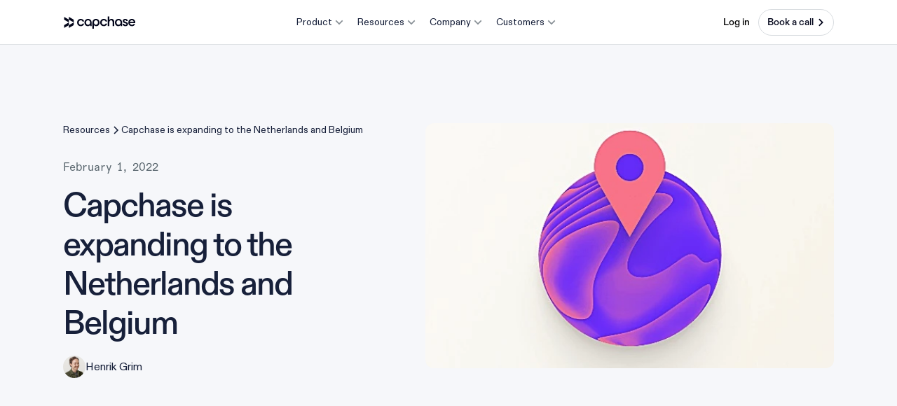

--- FILE ---
content_type: text/html; charset=utf-8
request_url: https://www.capchase.com/blog/capchase-is-expanding-to-the-netherlands-and-belgium
body_size: 33698
content:
<!DOCTYPE html><!-- Last Published: Thu Jan 22 2026 08:46:44 GMT+0000 (Coordinated Universal Time) --><html data-wf-domain="www.capchase.com" data-wf-page="6555cf1491af10a12f419cc9" data-wf-site="6146543ab50f167ae088b201" lang="en" data-wf-collection="6555cf1491af10a12f419d0e" data-wf-item-slug="capchase-is-expanding-to-the-netherlands-and-belgium"><head><meta charset="utf-8"/><title>Capchase Expands SaaS Financing to Netherlands</title><link rel="alternate" hrefLang="x-default" href="https://www.capchase.com/blog/capchase-is-expanding-to-the-netherlands-and-belgium"/><link rel="alternate" hrefLang="en" href="https://www.capchase.com/blog/capchase-is-expanding-to-the-netherlands-and-belgium"/><link rel="alternate" hrefLang="es" href="https://www.capchase.com/es/blog/capchase-is-expanding-to-the-netherlands-and-belgium"/><meta content="The move is a continuation of our rapid expansion in Europe, after making hundreds of millions in funding available to European founders in the past six months." name="description"/><meta content="Capchase Expands SaaS Financing to Netherlands" property="og:title"/><meta content="The move is a continuation of our rapid expansion in Europe, after making hundreds of millions in funding available to European founders in the past six months." property="og:description"/><meta content="https://cdn.prod.website-files.com/614cf141405fb1814fc82700/62ed0865eb86d3a28289a93f_asset-14.webp" property="og:image"/><meta content="Capchase Expands SaaS Financing to Netherlands" property="twitter:title"/><meta content="The move is a continuation of our rapid expansion in Europe, after making hundreds of millions in funding available to European founders in the past six months." property="twitter:description"/><meta content="https://cdn.prod.website-files.com/614cf141405fb1814fc82700/62ed0865eb86d3a28289a93f_asset-14.webp" property="twitter:image"/><meta property="og:type" content="website"/><meta content="summary_large_image" name="twitter:card"/><meta content="width=device-width, initial-scale=1" name="viewport"/><link href="https://cdn.prod.website-files.com/6146543ab50f167ae088b201/css/capchase-project.shared.1fc8dd71e.min.css" rel="stylesheet" type="text/css" integrity="sha384-H8jdce9uN73Ch/aPKKZHHP8GG8jkVZ0f7H0HN8dYPMc2hvRF7b2cGHoUFdDHoWo+" crossorigin="anonymous"/><style>html.w-mod-js:not(.w-mod-ix3) :is(.heading-custom) {visibility: hidden !important;}</style><script type="text/javascript">!function(o,c){var n=c.documentElement,t=" w-mod-";n.className+=t+"js",("ontouchstart"in o||o.DocumentTouch&&c instanceof DocumentTouch)&&(n.className+=t+"touch")}(window,document);</script><link href="https://cdn.prod.website-files.com/6146543ab50f167ae088b201/61701869b2176627497de794_32.png" rel="shortcut icon" type="image/x-icon"/><link href="https://cdn.prod.website-files.com/6146543ab50f167ae088b201/61701898ec2756274d6e8665_256px.png" rel="apple-touch-icon"/><link href="https://www.capchase.com/blog/capchase-is-expanding-to-the-netherlands-and-belgium" rel="canonical"/><link href="rss.xml" rel="alternate" title="RSS Feed" type="application/rss+xml"/><!-- BEGIN - Warmly -->
<script
    id="warmly-script-loader"
	type="text/plain"
	class="_iub_cs_activate"
	data-iub-purposes="4"
	data-suppressedsrc="https://opps-widget.getwarmly.com/warmly.js?clientId=73b63735f6164f8a67e650d899e630d2"
></script>
<!-- END - Warmly -->

<!-- BEGIN - Avina -->
<script>

(function (m,e,s,h,a,i,c) {

  m[a] = m[a] || function () {

    (m[a].q = m[a].q || []).push(arguments);

  };

  var o = document.createElement(s);

  o.type = 'text/javascript';

  o.id = 'mesh-analytics-sdk';

  o.async = true;

  o.src = h;

  o.setAttribute("data-mesh-sdk", i);

  o.setAttribute("data-mesh-sdk-attributes", JSON.stringify(c));

  var x = document.getElementsByTagName(s)[0];

  x.parentNode.insertBefore(o, x);

})(window,document,'script',

   'https://cdn.jsdelivr.net/npm/@mesh-interactive/mesh-sdk@latest/dist/umd/index.js','mesh',

   '29ba488e8629f325384dd1d3873893a3',

   {useFingerprint: false, track:{session: true, forms: true}});

</script>
<!-- END - Avina -->

<!-- BEGIN Graph8 -->
<script async src="https://events.flow.graph8.com/p.js" data-write-key="luKQKgrPsFRItmPJWURWAIJ12ifNkhXn:wbRxfIWHSQMxFQkm57y5oKsyZoNlAuDG"></script>
<!-- END Graph8 -->

<style>
	.js-accordion-body {
		display: none;
	}

	#hubspot-messages-iframe-container {
		z-index: 999 !important;
	}
</style>

<!-- Start of Segment Embed Code -->
<script type="text/plain" class="_iub_cs_activate" data-iub-purposes="4">
	!(function () {
	  var WRITE_KEY = ["capchase.com", "www.capchase.com"].includes(
	    window.location.hostname
	  )
	    ? "gCVoZwcHeQfTUOj6oWNhylcQQj82KatF"
	    : "fwbqyLd6JLDUgZAsMJwPbSL9VUPl5mJx";
	  var analytics = (window.analytics = window.analytics || []);
	  if (!analytics.initialize)
	    if (analytics.invoked)
	      window.console &&
	        console.error &&
	        console.error("Segment snippet included twice.");
	    else {
	      analytics.invoked = !0;
	      analytics.methods = [
	        "trackSubmit",
	        "trackClick",
	        "trackLink",
	        "trackForm",
	        "pageview",
	        "identify",
	        "reset",
	        "group",
	        "track",
	        "ready",
	        "alias",
	        "debug",
	        "page",
	        "once",
	        "off",
	        "on",
	        "addSourceMiddleware",
	        "addIntegrationMiddleware",
	        "setAnonymousId",
	        "addDestinationMiddleware",
	      ];
	      analytics.factory = function (e) {
	        return function () {
	          var t = Array.prototype.slice.call(arguments);
	          t.unshift(e);
	          analytics.push(t);
	          return analytics;
	        };
	      };
	      for (var e = 0; e < analytics.methods.length; e++) {
	        var key = analytics.methods[e];
	        analytics[key] = analytics.factory(key);
	      }
	      analytics.load = function (key, e) {
	        var t = document.createElement("script");
	        t.type = "text/javascript";
	        t.async = !0;
	        t.src =
	          "https://cdn.segment.com/analytics.js/v1/" +
	          key +
	          "/analytics.min.js";
	        var n = document.getElementsByTagName("script")[0];
	        n.parentNode.insertBefore(t, n);
	        analytics._loadOptions = e;
	      };
	      analytics._writeKey = WRITE_KEY;
	      analytics.SNIPPET_VERSION = "4.15.2";
	      analytics.load(WRITE_KEY);
	      analytics.page();
	    }
	})();
</script>
<!-- End of Segment Embed Code -->

<!-- BEGIN - Facebook verification -->
<meta
	name="“facebook-domain-verification”"
	content="“rs9gahzd2cfbsmbmrpu7nook1xhy4u”"
/>
<!-- END - Facebook verification -->

<!-- BEGIN - Iubenda -->
<link
	rel="stylesheet"
	href="https://storage.googleapis.com/cap-public-assets/cookie_banner.css?jk=[base64]&isca=1"
media="print" onload="this.media='all'"
/>
<!-- Added by Rubén López on Monday 22nd April 2024. Script tag copied from Iubenda embed code. CSS was not changed -->
<!-- IMPORTANT NOTE: Hubspot domain was excluded manually from Iubendas automatic blocking settings since otherwise HS Forms would not load until users accepted the cookie policy -->
<script type="text/javascript">
var _iub = _iub || [];
_iub.csConfiguration = {"askConsentAtCookiePolicyUpdate":true,"cookiePolicyInOtherWindow":true,"countryDetection":true,"enableLgpd":true,"enableUspr":true,"gdprAppliesGlobally":false,"lang":"en","lgpdAppliesGlobally":false,"logLevel":"info","perPurposeConsent":true,"siteId":2299067,"showBannerForUS":true,"usprPurposes":"s,sh,adv","cookiePolicyId":48804286, "banner":{ "acceptButtonDisplay":true,"applyStyles":false,"backgroundOverlay":false,"closeButtonDisplay":false,"customizeButtonDisplay":true,"explicitWithdrawal":true,"listPurposes":true,"position":"float-bottom-center","rejectButtonDisplay":true,"content":"<div id=\"iubenda-cs-title\">This site uses cookies</div>\nThis site uses cookies and other technologies for website operation, analytics, and third-party advertising purposes as stated in our <a href=\"javascript:void(0)\" class=\"iubenda-privacy-policy-link\">Privacy Policy</a> and <a target=\"_blank\" href=\"https://www.capchase.com/terms-of-use\" class=\"iubenda-terms-of-use-link\">Terms of Use</a>. You can choose to consent to our use of these technologies, reject any non-essential technologies, or otherwise manage your preferences using the options below. To opt-out of sharing information with these third-party technologies altogether, select \"Decline All\".","customizeButtonCaption":"Manage Settings","rejectButtonCaption":"Decline all" }};
</script>
<script type="text/javascript" src="https://cs.iubenda.com/autoblocking/2299067.js" async></script>
<script type="text/javascript" src="//cdn.iubenda.com/cs/gpp/stub.js" async></script>
<script type="text/javascript" src="//cdn.iubenda.com/cs/iubenda_cs.js" charset="UTF-8" async></script>
<!-- END - Iubenda -->

<!-- BEGIN - HotJar -->
<script class="_iub_cs_activate" type="text/plain" data-iub-purposes="4">
    (function(h,o,t,j,a,r){
        h.hj=h.hj||function(){(h.hj.q=h.hj.q||[]).push(arguments)};
        h._hjSettings={hjid:2619062,hjsv:6};
        a=o.getElementsByTagName('head')[0];
        r=o.createElement('script');r.async=1;
        r.src=t+h._hjSettings.hjid+j+h._hjSettings.hjsv;
        a.appendChild(r);
    })(window,document,'https://static.hotjar.com/c/hotjar-','.js?sv=');
</script>
<!-- END - Hotjar -->


<style>
.navbar5_dropdown-list.w-dropdown-list.w--nav-dropdown-list-open.w--open {
    background-color: transparent !important;
}
</style>
<!-- [Attributes by Finsweet] Table of Contents -->
<script defer src="https://cdn.jsdelivr.net/npm/@finsweet/attributes-toc@1/toc.js"></script></head><body><div class="page-wrapper"><div class="embed-code-block"><div class="embed-code-wrapper"><div class="hubspot-form-styling w-embed"><style>
/* Base inputs (light) */
.approval-vertical-wrp .hbspt-form input,
.approval-vertical-wrp .hbspt-form select,
.approval-vertical-wrp .hbspt-form textarea {
  height: 40px;
  width: 100%;
  padding-left: 16px;
  padding-right: 16px;
  border-top: 1px solid #E6E8EB;   /* updated border */
  border-right: 1px solid #E6E8EB;  /* updated border */
  border-bottom: 1px solid #E6E8EB; /* updated border */
  border-left: 1px solid #E6E8EB;   /* updated border */
  background-color: #FFFFFF;        /* updated bg */
  transition-property: all;
  transition-duration: 300ms;
  transition-timing-function: ease;
  color: #02051A;                   /* filled text */
  font-size: 14px;                  /* input text size */
  line-height: 20px;                /* input text line-height */
  letter-spacing: 0.01em;
  border-radius: 4px;               /* input corner radius */
  -webkit-appearance: none;
  background-repeat: no-repeat;
  background-position: center right 0px;
  background-size: 12px;
  -moz-appearance: none;
  appearance: none;
  padding-right: 30px;
  margin-top: 0;                    /* spacing handled by field wrapper */
}

/* Select icon alignment tweak */
.hbspt-form select {
  background-position: center right 16px !important;
}

/* Ensure HubSpot inputs stretch full width */
.hs-input {
  width: 100% !important;
}

/* Prevent fieldsets from constraining width */
fieldset {
  max-width: none !important;
}

/* Remove default focus outlines (you may want custom focus styles later) */
input:focus,
select:focus,
textarea:focus {
  outline: none !important;
}

/* Reset UL padding (HubSpot often wraps errors/hints in lists) */
ul {
  padding-left: 0;
}

/* Labels (light) */
label {
  margin-bottom: 4px !important;
}

.approval-vertical-wrp .hbspt-form .hs-form-field label {
  font-size: 12px;   /* label text size */
  line-height: 16px; /* label line-height */
  color: #212631;
}

.approval-vertical-wrp .hbspt-form .hs-form-field .hs-form-required {
  font-size: 14px;
}

/* Field spacing (light) */
.approval-vertical-wrp .hbspt-form .hs-form-field {
  padding-right: 0px;
  padding-top: 16px; /* 16px between inputs */
}

/* Submit area spacing */
.approval-vertical-wrp .hs-submit {
  padding-top: 30px;
}

/* Button (light) */
.approval-vertical-wrp .hbspt-form .hs-button {
  -webkit-appearance: none;
  height: 40px;                  /* button size */
  border: none;
  border-radius: 100px;          /* button corner radius */
  -webkit-border-radius: 100px;
  -moz-border-radius: 100px;
  background-color: #7352F6;     /* updated button bg */
  width: 100%;
  font-size: 16px;
  letter-spacing: 0px;
  line-height: 20px;
  color: #ffffff;
  font-weight: 500;
  cursor: pointer;
  transition-property: all;
  transition-duration: 600ms;
  transition-timing-function: ease;
  transition: all 0.3s ease;
  padding-left: 10px;
  padding-right: 30px;
  padding-top: 10px;             /* center text in 40px button */
  padding-bottom: 10px;
  background-image: url(https://cdn.prod.website-files.com/6146543ab50f167ae088b201/63712b0c60a89c1483b69357_chevron-right.svg);
  background-repeat: no-repeat;
  background-position: center right 20px;
  background-size: 24px;
}

.approval-vertical-wrp .hbspt-form .hs-button:hover {
  opacity: 0.8;
}

/* Select chevron (light) */
.approval-vertical-wrp .hbspt-form select {
  background-image: url(https://cdn.prod.website-files.com/6146543ab50f167ae088b201/654d65480e926480b00e299b_Form-Chevron.svg);
  background-repeat: no-repeat;
  background-position: center right 0px;
  background-size: 12px;
  -webkit-appearance: none;
  -moz-appearance: none;
  appearance: none;
  padding-right: 40px;
  color: #02051A; /* filled text color for select */
}

/* Placeholder color (light) */
.approval-vertical-wrp .hbspt-form input::placeholder,
.approval-vertical-wrp .hbspt-form textarea::placeholder {
  color: #889096; /* updated placeholder */
}

/* HubSpot sometimes applies this; keep placeholder visible in new color */
.is-placeholder {
  color: #889096 !important; /* updated placeholder */
}

/* Error styles (light) */
.approval-vertical-wrp .hs-error-msgs {
  list-style: none;
}
.approval-vertical-wrp .hs_error_rollup .hs-error-msgs {
  padding-left: 27px;
}
.approval-vertical-wrp .hbspt-form .submitted-message {
  color: green;
  font-size: 14px;
  line-height: 25px;
}
.approval-vertical-wrp .hbspt-form .hs-form-field .hs-error-msgs .hs-error-msg {
  color: red;
  font-size: 14px;
  line-height: 14px;
  margin-top: 4px;
}
.approval-vertical-wrp .hbspt-form .hs_error_rollup .hs-error-msgs {
  color: red;
}

/* Body copy */
body {
  background-color: var(--ui--grey-0);
  color: #17203A;
  font-size: 12px;
  line-height: 1.5em;
}

p {
  font-size: 12px;
  color: #0000008F;
}

/* Checkboxes */
input[type="checkbox"] {
  -webkit-appearance: none;
  appearance: none;
  background-color: #fff;
  margin: 0;
}
input[type="checkbox"] {
  width: 14px !important;
  height: 14px !important;
  background-color: transparent;
  border: 1px solid black;
  border-radius: 100vh;
  cursor: pointer;
  flex-shrink: 0;
  margin-right: 7px;
}
input[type="checkbox"]:checked {
  background-color: black;
}
input[type="checkbox"]:checked::before {
  content: "";
  display: block;
  width: 100%;
  height: 100%;
  background-image: url("https://assets-global.website-files.com/6146543ab50f167ae088b201/63fd6323708d2b1a40c34ad6_check-white.svg");
  background-size: 70%;
  background-repeat: no-repeat;
  background-position: center;
}

/* UL-scoped checkbox overrides (HubSpot often nests checkboxes in ULs) */
ul input[type="checkbox"] {
  width: 14px !important;
  height: 14px !important;
  background-color: transparent !important;
  border: 1px solid black !important;
  border-radius: 100vh !important;
  cursor: pointer !important;
  flex-shrink: 0 !important;
  margin-right: 7px !important;
  padding-right: 0px !important;
}
ul input[type="checkbox"]:checked {
  background-color: black !important;
}
ul input[type="checkbox"]:checked::before {
  content: "" !important;
  display: block !important;
  width: 100% !important;
  height: 100% !important;
  background-image: url("https://assets-global.website-files.com/6146543ab50f167ae088b201/63fd6323708d2b1a40c34ad6_check-white.svg") !important;
  background-size: 70% !important;
  background-repeat: no-repeat !important;
  background-position: center !important;
}

/* Misc element tweaks */
input[type="email"] {
  margin-top: 10px;
}

.approval-wrp ul,
.l-hubspot-wrapper ul {
  list-style-type: none;
  padding: 0;
  margin: 0;
}

/* Mobile nuance for dark wrapper background if used */
@media screen and (max-width: 767px) {
  .approval-vertical-wrp-dark {
    background-color: transparent;
  }
}

/* ===========================
   DARK VARIANT
   =========================== */

.approval-vertical-wrp-dark .hbspt-form input,
.approval-vertical-wrp-dark .hbspt-form select,
.approval-vertical-wrp-dark .hbspt-form textarea {
  height: 40px;
  width: 100%;
  padding-left: 16px;
  padding-right: 16px;
  border-top: 1px solid #E6E8EB;   /* updated border */
  border-right: 1px solid #E6E8EB;  /* updated border */
  border-bottom: 1px solid #E6E8EB; /* updated border */
  border-left: 1px solid #E6E8EB;   /* updated border */
  background-color: #FFFFFF;        /* updated bg */
  transition-property: all;
  transition-duration: 300ms;
  transition-timing-function: ease;
  color: #02051A;                   /* filled text */
  font-size: 14px;
  line-height: 20px;
  letter-spacing: 0.01em;
  border-radius: 6px;               /* input corner radius */
  -webkit-appearance: none;
  background-repeat: no-repeat;
  background-position: center right 0px;
  background-size: 12px;
  -moz-appearance: none;
  appearance: none;
  padding-right: 30px;
  margin-top: 0;
}

/* Labels (dark) */
.approval-vertical-wrp-dark .hbspt-form .hs-form-field label {
  font-size: 12px;
  line-height: 16px;
  color: #fff;
}

/* Field spacing (dark) */
.approval-vertical-wrp-dark .hbspt-form .hs-form-field {
  padding-right: 0px;
  padding-top: 16px; /* 16px between inputs */
}

/* Button (dark) */
.approval-vertical-wrp-dark .hbspt-form .hs-button {
  -webkit-appearance: none;
  height: 40px;                  /* button size */
  border: none;
  border-radius: 100px;          /* button corner radius */
  -webkit-border-radius: 100px;
  -moz-border-radius: 100px;
  background-color: #7352F6;     /* updated button bg */
  width: 100%;
  font-size: 16px;
  letter-spacing: 0px;
  line-height: 20px;
  color: #ffffff;
  font-weight: 500;
  cursor: pointer;
  transition-property: all;
  transition-duration: 600ms;
  transition-timing-function: ease;
  transition: all 0.3s ease;
  padding-left: 10px;
  padding-right: 30px;
  padding-top: 10px;             /* center text in 40px button */
  padding-bottom: 10px;
  background-image: url(https://cdn.prod.website-files.com/6146543ab50f167ae088b201/63712b0c60a89c1483b69357_chevron-right.svg);
  background-repeat: no-repeat;
  background-position: center right 20px;
  background-size: 24px;
}

.approval-vertical-wrp-dark .hbspt-form .hs-button:hover {
  opacity: 0.8;
}

/* Select chevron (dark) */
.approval-vertical-wrp-dark .hbspt-form select {
  background-image: url(https://cdn.prod.website-files.com/6146543ab50f167ae088b201/654d65480e926480b00e299b_Form-Chevron.svg);
  background-repeat: no-repeat;
  background-position: center right 0px;
  background-size: 12px;
  -webkit-appearance: none;
  -moz-appearance: none;
  appearance: none;
  padding-right: 40px;
  color: #02051A; /* filled text color for select */
}

/* Placeholder (dark) */
.approval-vertical-wrp-dark .hbspt-form input::placeholder,
.approval-vertical-wrp-dark .hbspt-form textarea::placeholder {
  color: #889096; /* updated placeholder */
}

/* Error styles (dark) */
.approval-vertical-wrp-dark .hs-error-msgs {
  list-style: none;
}
.approval-vertical-wrp-dark .hs_error_rollup .hs-error-msgs {
  padding-left: 27px;
}
.approval-vertical-wrp-dark .hbspt-form .submitted-message {
  color: green;
  font-size: 14px;
  line-height: 25px;
}
.approval-vertical-wrp-dark .hbspt-form .hs-form-field .hs-error-msgs .hs-error-msg {
  color: red;
  font-size: 14px;
  line-height: 14px;
  margin-top: 4px;
}
.approval-vertical-wrp-dark .hbspt-form .hs-form-field label .hs-form-required {
  font-size: 14px;
}
.approval-vertical-wrp-dark .hbspt-form .hs_error_rollup .hs-error-msgs {
  color: red;
}
</style></div><div class="typography-styles w-embed"><style>

/* Please keep this css code to improve the font quality */
* {
	-webkit-font-smoothing: antialiased;
	-moz-osx-font-smoothing: grayscale;
	text-rendering: geometricPrecision;
}

.heading-1 {
  leading-trim: both;
  text-edge: cap;
  font-variant-numeric: lining-nums proportional-nums;
  font-feature-settings: 'case' on;
}

.heading-2, .heading-3 {
  font-variant-numeric: lining-nums proportional-nums;
  font-feature-settings: 'case' on;
}

.heading-4 {
	font-feature-settings: 'case' on;
}

.heading-4.font-size-14px {
	leading-trim: both;
  text-edge: cap;
  font-variant-numeric: lining-nums proportional-nums;
  font-feature-settings: 'case' on;
}

.lead-text, .body-text {
  font-variant-numeric: lining-nums proportional-nums;
  font-feature-settings: 'case' on;
}

</style></div><div class="global-styles w-embed"><style>

/* Ensure all elements inherit the color from its parent */
body * {
    color: inherit;
}

a,
.w-input,
.w-select,
.w-tab-link,
.w-nav-link,
.w-slider-arrow-left,
.w-slider-arrow-right,
.w-dropdown-btn,
.w-dropdown-toggle,
.w-dropdown-link {
  color: inherit;
  text-decoration: inherit;
  font-size: inherit;
}

/* Focus state style for keyboard navigation for the focusable elements */
*[tabindex]:focus-visible,
  input[type="file"]:focus-visible {
   outline: 0.125rem solid #4d65ff;
   outline-offset: 0.125rem;
}

/* Get rid of top margin on first element in any rich text element */
.w-richtext > :not(div):first-child, .w-richtext > div:first-child > :first-child {
  margin-top: 0 !important;
}

/* Get rid of bottom margin on last element in any rich text element */
.w-richtext>:last-child, .w-richtext ol li:last-child, .w-richtext ul li:last-child {
	margin-bottom: 0 !important;
}

/* Prevent all click and hover interaction with an element */
.pointer-events-off {
	pointer-events: none;
}

/* Enables all click and hover interaction with an element */
.pointer-events-on {
  pointer-events: auto;
}

/* Create a class of .div-square which maintains a 1:1 dimension of a div */
.div-square::after {
	content: "";
	display: block;
	padding-bottom: 100%;
}

/* Make sure containers never lose their center alignment */
.container-medium,.container-small, .container-large {
	margin-right: auto !important;
  margin-left: auto !important;
}


/* Apply "..." after 3 lines of text */
.text-style-3lines {
	display: -webkit-box;
	overflow: hidden;
	-webkit-line-clamp: 3;
	-webkit-box-orient: vertical;
}

/* Apply "..." after 2 lines of text */
.text-style-2lines {
	display: -webkit-box;
	overflow: hidden;
	-webkit-line-clamp: 2;
	-webkit-box-orient: vertical;
}

/* Adds inline flex display */
.display-inlineflex {
  display: inline-flex;
}

/* These classes are never overwritten */
.hide {
  display: none !important;
}

@media screen and (max-width: 991px) {
    .hide, .hide-tablet {
        display: none !important;
    }
}
  @media screen and (max-width: 767px) {
    .hide-mobile-landscape{
      display: none !important;
    }
}
  @media screen and (max-width: 479px) {
    .hide-mobile{
      display: none !important;
    }
}
 
.margin-0 {
  margin: 0rem !important;
}
  
.padding-0 {
  padding: 0rem !important;
}

.spacing-clean {
padding: 0rem !important;
margin: 0rem !important;
}

.margin-top {
  margin-right: 0rem !important;
  margin-bottom: 0rem !important;
  margin-left: 0rem !important;
}

.padding-top {
  padding-right: 0rem !important;
  padding-bottom: 0rem !important;
  padding-left: 0rem !important;
}
  
.margin-right {
  margin-top: 0rem !important;
  margin-bottom: 0rem !important;
  margin-left: 0rem !important;
}

.padding-right {
  padding-top: 0rem !important;
  padding-bottom: 0rem !important;
  padding-left: 0rem !important;
}

.margin-bottom {
  margin-top: 0rem !important;
  margin-right: 0rem !important;
  margin-left: 0rem !important;
}

.padding-bottom {
  padding-top: 0rem !important;
  padding-right: 0rem !important;
  padding-left: 0rem !important;
}

.margin-left {
  margin-top: 0rem !important;
  margin-right: 0rem !important;
  margin-bottom: 0rem !important;
}
  
.padding-left {
  padding-top: 0rem !important;
  padding-right: 0rem !important;
  padding-bottom: 0rem !important;
}
  
.margin-horizontal {
  margin-top: 0rem !important;
  margin-bottom: 0rem !important;
}

.padding-horizontal {
  padding-top: 0rem !important;
  padding-bottom: 0rem !important;
}

.margin-vertical {
  margin-right: 0rem !important;
  margin-left: 0rem !important;
}
  
.padding-vertical {
  padding-right: 0rem !important;
  padding-left: 0rem !important;
}

/* Apply "..." at 100% width */
.truncate-width { 
		width: 100%; 
    white-space: nowrap; 
    overflow: hidden; 
    text-overflow: ellipsis; 
}
/* Removes native scrollbar */
.no-scrollbar {
    -ms-overflow-style: none;
    overflow: -moz-scrollbars-none; 
}

.no-scrollbar::-webkit-scrollbar {
    display: none;
}

@media (max-width: 768px) { 
  .shadow-medium {
    box-shadow: none !important;
  }
}

</style></div><div class="shadow-enablement w-embed w-script"><script>

/* Please keep this css code to be able to apply shadows to non-rectangle images */
  document.addEventListener("DOMContentLoaded", () => {
    document.querySelectorAll("[class*='shadow-']").forEach(el => {
      const computedStyle = window.getComputedStyle(el);
      const boxShadow = computedStyle.boxShadow;

      if (boxShadow && boxShadow !== "none") {
        // Updated regex to handle multiple shadows and various formats
        const shadowParts = boxShadow.matchAll(
          /rgba?\((\d+, \d+, \d+(, [\d.]+)?)\) (-?\d+px) (-?\d+px) (-?\d+px)(?: (-?\d+px))?/g
        );

        // Convert each shadow part to drop-shadow
        let dropShadows = [];
        for (const match of shadowParts) {
          const color = match[1];
          const offsetX = match[3];
          const offsetY = match[4];
          const blurRadius = match[5];
          // Ignore spread radius (match[6]) since drop-shadow doesn't support it
          dropShadows.push(`drop-shadow(${offsetX} ${offsetY} ${blurRadius} rgba(${color}))`);
        }

        if (dropShadows.length > 0) {
          // Apply the drop-shadow filters
          const dropShadowValue = dropShadows.join(" ");
          el.style.boxShadow = "none"; // Remove original box-shadow
          el.style.filter = dropShadowValue; // Apply drop-shadow
        }
      }
    });
  });
</script></div><div class="text-block-style w-embed"><style>
/* This clamps and adds elipsis (...) after 1 line */

.clamp {
  display: -webkit-box;
  -webkit-line-clamp: 1;
  -webkit-box-orient: vertical;  
  overflow: hidden;
}
</style></div></div></div><div class="main-wrapper"><div data-animation="default" class="navbar12_component w-nav" data-easing2="ease-out" data-easing="ease-in" data-collapse="medium" data-w-id="2fbc1a11-8270-36ec-f034-9a64fed5b13b" role="banner" data-duration="400" data-doc-height="1"><div class="navbar12_container"><a href="/" class="navbar12_logo-link w-nav-brand"><div class="logo-code-embed w-embed"><svg width="105" height="20" viewBox="0 0 105 20" fill="none" xmlns="http://www.w3.org/2000/svg">
<path d="M1.37891 5.07676C1.37891 5.66938 1.69636 6.217 2.2117 6.51331L8.27546 9.99995V6.03446L15.172 9.99995V6.99216C15.172 6.39954 14.8546 5.85192 14.3392 5.55561L8.27546 2.06897V6.03446L1.37891 2.06897V5.07676Z" fill="currentcolor"/>
<path d="M15.172 9.99995L8.27546 13.9655V9.99995L2.2117 13.4867C1.69636 13.783 1.37891 14.3306 1.37891 14.9233V17.931L8.27546 13.9655V17.931L14.3392 14.4444C14.8546 14.1481 15.172 13.6005 15.172 13.0078V9.99995Z" fill="currentcolor"/>
<path d="M22.5735 14.7434C23.3645 15.1921 24.2624 15.4058 25.2458 15.4058C26.4858 15.4058 27.5334 15.0639 28.4099 14.3801C29.2864 13.6963 29.8423 12.7988 30.0775 11.6877H27.7899C27.5548 12.2433 27.2127 12.6493 26.7851 12.9484C26.3575 13.2476 25.8444 13.3971 25.2672 13.3971C24.4121 13.3971 23.6852 13.098 23.1293 12.4997C22.5735 11.9014 22.2956 11.1321 22.2956 10.1919C22.2956 9.25169 22.5735 8.48243 23.1293 7.88411C23.6852 7.2858 24.4121 6.98664 25.2672 6.98664C25.8658 6.98664 26.3789 7.13622 26.8065 7.43538C27.2341 7.73453 27.5761 8.1619 27.7899 8.67474H30.0775C29.8423 7.60632 29.2864 6.70885 28.4099 6.0037C27.5334 5.31991 26.4858 4.95665 25.2458 4.95665C24.2624 4.95665 23.3645 5.1917 22.5735 5.64043C21.7825 6.08917 21.1625 6.70885 20.7135 7.49948C20.2646 8.31148 20.0508 9.20895 20.0508 10.1919C20.0508 11.1962 20.2646 12.0937 20.7135 12.8843C21.1625 13.6963 21.7825 14.316 22.5735 14.7434Z" fill="currentcolor"/>
<path d="M38.2192 5.5977C37.4495 5.17033 36.5944 4.95665 35.6537 4.95665C34.6703 4.95665 33.7938 5.1917 33.0241 5.64043C32.2331 6.11054 31.6131 6.73022 31.1642 7.52085C30.7152 8.33285 30.5014 9.20895 30.5014 10.1919C30.5014 11.2176 30.7152 12.115 31.1428 12.9057C31.5704 13.6963 32.1476 14.316 32.8745 14.7434C33.6013 15.1921 34.4137 15.4058 35.3116 15.4058C35.9744 15.4058 36.5944 15.2562 37.193 14.957C37.7702 14.6579 38.2405 14.2091 38.604 13.6536L38.775 15.1921H40.7633V10.1919C40.7633 9.12348 40.5281 8.20464 40.0791 7.41401C39.6088 6.62338 38.9888 6.02506 38.2192 5.5977ZM37.0647 13.0339C36.6158 13.2903 36.1454 13.3971 35.6537 13.3971C34.7986 13.3971 34.0931 13.1194 33.5586 12.521C33.0027 11.9227 32.7462 11.1535 32.7462 10.1919C32.7462 9.57221 32.8745 9.01663 33.131 8.52516C33.3876 8.03369 33.7296 7.64906 34.1786 7.37127C34.6061 7.11485 35.0979 6.96527 35.6537 6.96527C36.1668 6.96527 36.6371 7.09348 37.0861 7.3499C37.5137 7.60632 37.8771 7.99095 38.1337 8.48243C38.3902 8.9739 38.5399 9.55084 38.5399 10.1919C38.5399 10.8543 38.3902 11.4313 38.1337 11.9227C37.8557 12.4142 37.4923 12.7775 37.0647 13.0339Z" fill="currentcolor"/>
<path d="M49.5329 5.64043C48.7632 5.1917 47.8867 4.95665 46.946 4.95665C46.0053 4.95665 45.1716 5.17033 44.4019 5.5977C43.6323 6.02506 43.0123 6.64475 42.542 7.43538C42.0716 8.24737 41.8579 9.16621 41.8579 10.2346V18.9208H44.124V13.8673C44.5088 14.3587 44.9792 14.7434 45.5778 14.9998C46.155 15.2776 46.7536 15.4058 47.395 15.4058C48.2501 15.4058 49.0198 15.1921 49.7466 14.7434C50.4521 14.316 51.008 13.6963 51.4356 12.8843C51.8418 12.0937 52.0556 11.1962 52.0556 10.1705C52.0556 9.18758 51.8204 8.31148 51.3714 7.52085C50.9225 6.73022 50.3025 6.11054 49.5329 5.64043ZM49.0198 12.4997C48.4853 13.098 47.8225 13.3971 47.0102 13.3971C46.4971 13.3971 46.0267 13.2689 45.5778 13.0125C45.1288 12.7561 44.7654 12.3928 44.5088 11.9014C44.2309 11.4313 44.1026 10.8543 44.1026 10.1705C44.1026 9.52947 44.2309 8.95253 44.4875 8.46106C44.744 7.99095 45.1074 7.60632 45.535 7.3499C45.9626 7.09348 46.4329 6.96527 46.946 6.96527C47.7584 6.96527 48.4212 7.26443 48.977 7.86274C49.5329 8.46106 49.8108 9.23032 49.8108 10.1705C49.8108 11.1321 49.5329 11.9014 49.0198 12.4997Z" fill="currentcolor"/>
<path d="M55.4503 14.7434C56.2413 15.1921 57.1392 15.4058 58.1226 15.4058C59.3626 15.4058 60.4102 15.0639 61.2867 14.3801C62.1632 13.6963 62.7191 12.7988 62.9542 11.6877H60.6667C60.4315 12.2433 60.0895 12.6493 59.6619 12.9484C59.2343 13.2476 58.7212 13.3971 58.144 13.3971C57.2888 13.3971 56.562 13.098 56.0061 12.4997C55.4503 11.9014 55.1723 11.1321 55.1723 10.1919C55.1723 9.25169 55.4503 8.48243 56.0061 7.88411C56.562 7.2858 57.2888 6.98664 58.144 6.98664C58.7426 6.98664 59.2557 7.13622 59.6833 7.43538C60.1108 7.73453 60.4529 8.1619 60.6667 8.67474H62.9542C62.7191 7.60632 62.1632 6.70885 61.2867 6.0037C60.4102 5.31991 59.3626 4.95665 58.1226 4.95665C57.1392 4.95665 56.2413 5.1917 55.4503 5.64043C54.6592 6.08917 54.0393 6.70885 53.5903 7.49948C53.1414 8.31148 52.9276 9.20895 52.9276 10.1919C52.9276 11.1962 53.1414 12.0937 53.5903 12.8843C54.0393 13.6963 54.6592 14.316 55.4503 14.7434Z" fill="currentcolor"/>
<path d="M71.1096 5.44812C70.5323 5.12759 69.891 4.95665 69.2068 4.95665C68.5655 4.95665 67.9882 5.10622 67.4324 5.38401C66.8765 5.6618 66.4276 6.0678 66.0855 6.62338V1.3793H63.8408V15.1921H66.0855V9.82863C66.0855 9.27305 66.1924 8.78158 66.4276 8.35421C66.6628 7.92685 66.9621 7.58495 67.3469 7.3499C67.7317 7.11485 68.1165 6.98664 68.5441 6.98664C69.1427 6.98664 69.6558 7.22169 70.0834 7.64906C70.511 8.09779 70.7247 8.76021 70.7247 9.65768V15.1921H72.9909V9.25169C72.9909 8.33285 72.8199 7.54222 72.4778 6.90117C72.1357 6.26012 71.6654 5.76864 71.1096 5.44812Z" fill="currentcolor"/>
<path d="M81.7326 5.5977C80.963 5.17033 80.1078 4.95665 79.1671 4.95665C78.1837 4.95665 77.3072 5.1917 76.5375 5.64043C75.7465 6.11054 75.1265 6.73022 74.6776 7.52085C74.2286 8.33285 74.0148 9.20895 74.0148 10.1919C74.0148 11.2176 74.2286 12.115 74.6562 12.9057C75.0838 13.6963 75.661 14.316 76.3879 14.7434C77.1148 15.1921 77.9272 15.4058 78.8251 15.4058C79.4878 15.4058 80.1078 15.2562 80.7064 14.957C81.2836 14.6579 81.754 14.2091 82.1174 13.6536L82.2884 15.1921H84.2767V10.1919C84.2767 9.12348 84.0415 8.20464 83.5926 7.41401C83.1222 6.62338 82.5022 6.02506 81.7326 5.5977ZM80.5781 13.0339C80.1292 13.2903 79.6588 13.3971 79.1671 13.3971C78.312 13.3971 77.6065 13.1194 77.072 12.521C76.5162 11.9227 76.2596 11.1535 76.2596 10.1919C76.2596 9.57221 76.3879 9.01663 76.6444 8.52516C76.901 8.03369 77.243 7.64906 77.692 7.37127C78.1196 7.11485 78.6113 6.96527 79.1671 6.96527C79.6802 6.96527 80.1506 7.09348 80.5995 7.3499C81.0271 7.60632 81.3905 7.99095 81.6471 8.48243C81.9036 8.9739 82.0533 9.55084 82.0533 10.1919C82.0533 10.8543 81.9036 11.4313 81.6471 11.9227C81.3691 12.4142 81.0057 12.7775 80.5781 13.0339Z" fill="currentcolor"/>
<path d="M86.1837 14.5083C86.9106 15.1066 87.8512 15.4058 88.9843 15.4058C90.0105 15.4058 90.887 15.1494 91.6139 14.6151C92.3194 14.0809 92.6828 13.3758 92.6828 12.521C92.6828 11.8373 92.5118 11.303 92.1911 10.8757C91.8704 10.4483 91.4856 10.1278 91.0367 9.91411C90.5877 9.70042 90.0319 9.50811 89.3477 9.29442C88.6636 9.12348 88.1719 8.93116 87.8512 8.73885C87.5305 8.5679 87.3809 8.29011 87.3809 7.92685C87.3809 7.60632 87.5092 7.32853 87.7657 7.11485C88.0222 6.90117 88.3429 6.79432 88.7491 6.79432C89.1767 6.79432 89.5188 6.92253 89.7753 7.15759C90.0319 7.39264 90.2029 7.71316 90.2884 8.11916H92.4904C92.3835 7.13622 91.9987 6.34559 91.336 5.79001C90.6518 5.23443 89.7967 4.95665 88.7491 4.95665C88.0223 4.95665 87.3809 5.10622 86.8464 5.38401C86.2906 5.6618 85.8844 6.02506 85.6064 6.4738C85.3285 6.9439 85.2002 7.41401 85.2002 7.92685C85.2002 8.61063 85.3499 9.16621 85.6706 9.57221C85.9699 9.99958 86.3547 10.2987 86.8037 10.5124C87.2312 10.7261 87.8085 10.9398 88.4926 11.1321C89.1767 11.3458 89.6684 11.5381 89.9891 11.709C90.3098 11.9014 90.4808 12.1792 90.4808 12.521C90.4808 12.8202 90.3525 13.0766 90.096 13.2689C89.8395 13.4826 89.4546 13.5681 88.9843 13.5681C88.514 13.5681 88.1078 13.4399 87.7657 13.1835C87.4236 12.927 87.2312 12.5852 87.1885 12.115H84.9865C85.0292 13.098 85.4354 13.91 86.1837 14.5083Z" fill="currentcolor"/>
<path d="M103.056 11.0039C103.056 10.7902 103.077 10.5338 103.077 10.1919C103.077 9.20895 102.863 8.33285 102.436 7.52085C102.008 6.73022 101.41 6.11054 100.661 5.64043C99.9131 5.1917 99.1007 4.95665 98.2028 4.95665C97.2194 4.95665 96.3428 5.1917 95.5732 5.64043C94.8036 6.08917 94.1836 6.70885 93.756 7.49948C93.3284 8.29011 93.1146 9.18758 93.1146 10.1919C93.1146 11.2176 93.3284 12.115 93.756 12.9057C94.1836 13.6963 94.8036 14.316 95.5732 14.7434C96.3428 15.1921 97.2408 15.4058 98.2242 15.4058C99.2931 15.4058 100.255 15.128 101.11 14.551C101.944 13.9741 102.521 13.1835 102.821 12.1792H100.619C100.191 13.0339 99.3786 13.4399 98.2028 13.4399C97.4759 13.4399 96.8559 13.2262 96.3428 12.7988C95.8298 12.3715 95.4877 11.7732 95.3594 11.0039H103.056ZM96.3428 7.56359C96.8559 7.13622 97.4759 6.92253 98.2028 6.92253C98.8869 6.92253 99.4855 7.15759 99.9986 7.62769C100.49 8.09779 100.768 8.65337 100.854 9.29442H95.3594C95.5091 8.5679 95.8298 7.99095 96.3428 7.56359Z" fill="currentcolor"/>
</svg></div></a><nav role="navigation" class="navbar12_menu is-page-height-tablet w-nav-menu"><div class="navbar12_menu-links"><div data-delay="200" data-hover="true" data-w-id="e0886b51-f66c-3ec6-5118-fb67a54c73d6" class="navbar12_menu-dropdown w-dropdown"><div class="navbar12_dropdown-toggle w-dropdown-toggle"><div>Product</div><div class="dropdown-chevron w-embed"><svg width="20" height="20" viewBox="0 0 20 20" fill="none" xmlns="http://www.w3.org/2000/svg">
<g id="Icon/Outline/Chevron-down">
<path id="Vector" d="M9.99959 10.9762L14.1244 6.8514L15.3029 8.02991L9.99959 13.3333L4.69629 8.02991L5.87481 6.8514L9.99959 10.9762Z" fill="currentcolor"/>
</g>
</svg></div></div><nav class="navbar12_dropdown-list shadow-medium w-dropdown-list"><div class="navbar12_dropdown-content"><div class="navbar12_dropdown-column"><div class="margin-bottom margin-xsmall"><h4 class="text-semi-mono-medium">PLATFORM</h4></div><div class="navbar12_dropdown-link-list"><a href="/features" class="navbar12_dropdown-link w-inline-block"><div class="navbar12_icon-wrapper"><img src="https://cdn.prod.website-files.com/6146543ab50f167ae088b201/679b509a3779041f485b1fa3_Features.svg" loading="lazy" alt="" class="custom-icon-wrapper shadow-small"/></div><div class="navbar12_text-wrapper"><div class="margin-bottom margin-tiny"><div class="text-size-regular text-weight-bold">Features</div></div><p class="text-size-regular text-color-secondary">Discover the tools that make it easy to offer payment flexibility.</p></div></a><a href="/integrations" class="navbar12_dropdown-link w-inline-block"><div class="navbar12_icon-wrapper"><img src="https://cdn.prod.website-files.com/6146543ab50f167ae088b201/679b533828035673a6280839_Integrations.svg" loading="lazy" alt="" class="custom-icon-wrapper shadow-small"/></div><div class="navbar12_text-wrapper"><div class="margin-bottom margin-tiny"><div class="text-size-regular text-weight-bold">Integrations</div></div><p class="text-size-regular text-color-secondary">Explore our CRM apps, APIs and data integrations.</p></div></a></div></div><div class="navbar12_dropdown-column"><div class="margin-bottom margin-xsmall"><h4 class="text-semi-mono-medium">BY DEPARTMENT</h4></div><div class="navbar12_dropdown-link-list"><a href="/department/finance" class="navbar12_dropdown-link w-inline-block"><div class="navbar12_icon-wrapper"><img src="https://cdn.prod.website-files.com/6146543ab50f167ae088b201/679b5339f71b13cd1e531ac1_Finance.svg" loading="lazy" alt="" class="custom-icon-wrapper shadow-small"/></div><div class="navbar12_text-wrapper"><div class="margin-bottom margin-tiny"><div class="text-size-regular text-weight-bold">Finance</div></div><p class="text-size-regular text-color-secondary">Optimize cash flow by getting full contract value upfront.</p></div></a><a href="/department/sales" class="navbar12_dropdown-link w-inline-block"><div class="navbar12_icon-wrapper"><img src="https://cdn.prod.website-files.com/6146543ab50f167ae088b201/679b5339158f3f731924dce4_Sales.svg" loading="lazy" alt="" class="custom-icon-wrapper shadow-small"/></div><div class="navbar12_text-wrapper"><div class="margin-bottom margin-tiny"><div class="text-size-regular text-weight-bold">Sales</div></div><p class="text-size-regular text-color-secondary">Close more, at a higher value by removing price and term friction.</p></div></a><a href="/buyers" class="navbar12_dropdown-link w-inline-block"><div class="navbar12_icon-wrapper"><img src="https://cdn.prod.website-files.com/6146543ab50f167ae088b201/67f50a84a17e18addc50b3f5_Buyers.svg" loading="lazy" alt="" class="custom-icon-wrapper shadow-small"/></div><div class="navbar12_text-wrapper"><div class="margin-bottom margin-tiny"><div class="text-size-regular text-weight-bold">Buyers</div></div><p class="text-size-regular text-color-secondary">Pay on flexible terms and take control of your cash flow.</p></div></a></div></div></div></nav></div><div data-delay="200" data-hover="true" data-w-id="e0886b51-f66c-3ec6-5118-fb67a54c740b" class="navbar12_menu-dropdown w-dropdown"><div class="navbar12_dropdown-toggle w-dropdown-toggle"><div>Resources</div><div class="dropdown-chevron w-embed"><svg width="20" height="20" viewBox="0 0 20 20" fill="none" xmlns="http://www.w3.org/2000/svg">
<g id="Icon/Outline/Chevron-down">
<path id="Vector" d="M9.99959 10.9762L14.1244 6.8514L15.3029 8.02991L9.99959 13.3333L4.69629 8.02991L5.87481 6.8514L9.99959 10.9762Z" fill="currentcolor"/>
</g>
</svg></div></div><nav class="navbar12_dropdown-list small shadow-medium w-dropdown-list"><div class="navbar12_dropdown-content one-column"><div class="navbar12_dropdown-column"><div class="navbar12_dropdown-link-list"><a href="/resources-hub" class="navbar12_dropdown-link w-inline-block"><div class="navbar12_icon-wrapper"><img src="https://cdn.prod.website-files.com/6146543ab50f167ae088b201/679b53397e733ecbd35543b8_Resources%20Hub.svg" loading="lazy" alt="" class="custom-icon-wrapper shadow-small"/></div><div class="navbar12_text-wrapper"><div class="margin-bottom margin-tiny"><div class="text-size-regular text-weight-bold">Resources Hub</div></div><p class="text-size-regular text-color-secondary">Learn more about what’s new in the B2B payments space.</p></div></a><a href="/lp/pulse-of-saas-v" class="navbar12_dropdown-link w-inline-block"><div class="navbar12_icon-wrapper"><img src="https://cdn.prod.website-files.com/6146543ab50f167ae088b201/679b5338a6b9aeec8e7d10b8_Pulse%20of%20SaaS.svg" loading="lazy" alt="" class="custom-icon-wrapper shadow-small"/></div><div class="navbar12_text-wrapper"><div class="margin-bottom margin-tiny"><div class="text-size-regular text-weight-bold">Pulse of SaaS V</div></div><p class="text-size-regular text-color-secondary">See how your performance compares to your industry peers.</p></div></a><a href="https://tools.capchase.com/discount-impact-calculator?_gl=1*97suxj*_gcl_aw*R0NMLjE3MzI4MDQ3NTcuQ2p3S0NBaUF4cUM2QmhCY0Vpd0FsWHA0NTY2S2RpelA1TDRDbkhiUENMRDJEa2NCTGd2TnRVN1l4QjF3YjhpcUJkbGxhU3NKdXlhUHRob0MwQnNRQXZEX0J3RQ..*_gcl_au*MTk1MDQ3NDI0Mi4xNzM3NzEzNDYy" target="_blank" class="navbar12_dropdown-link w-inline-block"><div class="navbar12_icon-wrapper"><img src="https://cdn.prod.website-files.com/6146543ab50f167ae088b201/679b5338ee63156561b36110_Discount%20Impact.svg" loading="lazy" alt="" class="custom-icon-wrapper shadow-small"/></div><div class="navbar12_text-wrapper"><div class="margin-bottom margin-tiny"><div class="text-size-regular text-weight-bold">Discount Impact</div></div><p class="text-size-regular text-color-secondary">Calculate how much ARR you are losing by discounting.</p></div></a><a href="https://tools.capchase.com/arr-calculator" target="_blank" class="navbar12_dropdown-link w-inline-block"><div class="navbar12_icon-wrapper"><img src="https://cdn.prod.website-files.com/6146543ab50f167ae088b201/679b533911fe440d84e6c7b1_ARR.svg" loading="lazy" alt="" class="custom-icon-wrapper shadow-small"/></div><div class="navbar12_text-wrapper"><div class="margin-bottom margin-tiny"><div class="text-size-regular text-weight-bold">ARR Calculator</div></div><p class="text-size-regular text-color-secondary">See how much your ARR could grow with Capchase Pay.</p></div></a></div></div></div></nav></div><div data-delay="200" data-hover="true" data-w-id="e0886b51-f66c-3ec6-5118-fb67a54c7438" class="navbar12_menu-dropdown w-dropdown"><div class="navbar12_dropdown-toggle w-dropdown-toggle"><div>Company</div><div class="dropdown-chevron w-embed"><svg width="20" height="20" viewBox="0 0 20 20" fill="none" xmlns="http://www.w3.org/2000/svg">
<g id="Icon/Outline/Chevron-down">
<path id="Vector" d="M9.99959 10.9762L14.1244 6.8514L15.3029 8.02991L9.99959 13.3333L4.69629 8.02991L5.87481 6.8514L9.99959 10.9762Z" fill="currentcolor"/>
</g>
</svg></div></div><nav class="navbar12_dropdown-list third shadow-medium w-dropdown-list"><div class="navbar12_dropdown-content one-column"><div class="navbar12_dropdown-column"><div class="navbar12_dropdown-link-list"><a href="/about" class="navbar12_dropdown-link w-inline-block"><div class="navbar12_icon-wrapper"><img src="https://cdn.prod.website-files.com/6146543ab50f167ae088b201/679b5339f0bd808952c09738_About.svg" loading="lazy" alt="" class="custom-icon-wrapper shadow-small"/></div><div class="navbar12_text-wrapper"><div class="margin-bottom margin-tiny"><div class="text-size-regular text-weight-bold">About</div></div><p class="text-size-regular text-color-secondary">Learn about our mission, journey and milestones.</p></div></a><a href="/careers" class="navbar12_dropdown-link w-inline-block"><div class="navbar12_icon-wrapper"><img src="https://cdn.prod.website-files.com/6146543ab50f167ae088b201/679b5370e7954b1d9cd37e09_Careers.svg" loading="lazy" alt="" class="custom-icon-wrapper shadow-small"/></div><div class="navbar12_text-wrapper"><div class="margin-bottom margin-tiny"><div class="text-size-regular text-weight-bold">Careers</div></div><p class="text-size-regular text-color-secondary">Join us as we disrupt and redefine a category.</p></div></a></div></div></div></nav></div><div data-delay="200" data-hover="true" data-w-id="e0886b51-f66c-3ec6-5118-fb67a54c7453" class="navbar12_menu-dropdown w-dropdown"><div class="navbar12_dropdown-toggle w-dropdown-toggle"><div>Customers</div><div class="dropdown-chevron w-embed"><svg width="20" height="20" viewBox="0 0 20 20" fill="none" xmlns="http://www.w3.org/2000/svg">
<g id="Icon/Outline/Chevron-down">
<path id="Vector" d="M9.99959 10.9762L14.1244 6.8514L15.3029 8.02991L9.99959 13.3333L4.69629 8.02991L5.87481 6.8514L9.99959 10.9762Z" fill="currentcolor"/>
</g>
</svg></div></div><nav class="navbar12_dropdown-list fourth shadow-medium w-dropdown-list"><div class="navbar12_dropdown-content one-column"><div class="navbar12_dropdown-column"><div class="navbar12_dropdown-link-list"><a href="/customers" class="navbar12_dropdown-link w-inline-block"><div class="navbar12_icon-wrapper"><img src="https://cdn.prod.website-files.com/6146543ab50f167ae088b201/67f509e609fe41e66571eb8d_Stories.svg" loading="lazy" alt="" class="custom-icon-wrapper shadow-small"/></div><div class="navbar12_text-wrapper"><div class="margin-bottom margin-tiny"><div class="text-size-regular text-weight-bold">Customer stories</div></div><p class="text-size-regular text-color-secondary">Explore how we help customers grow their businesses.</p></div></a><a href="/wall-of-love" class="navbar12_dropdown-link w-inline-block"><div class="navbar12_icon-wrapper"><img src="https://cdn.prod.website-files.com/6146543ab50f167ae088b201/67b3615246cddc4803e0f02e_Wall%20of%20love.svg" loading="lazy" alt="" class="custom-icon-wrapper shadow-small"/></div><div class="navbar12_text-wrapper"><div class="margin-bottom margin-tiny"><div class="text-size-regular text-weight-bold">Wall of love</div></div><p class="text-size-regular text-color-secondary">Don’t take our word for it, hear it from our customers.</p></div></a></div></div></div></nav></div><div class="mobile-nav-buttons"><a href="/demo" class="button is-icon w-inline-block"><div>Book a call</div><div class="icon-embed-xsmall w-embed"><svg xmlns="http://www.w3.org/2000/svg" width="21" height="20" viewBox="0 0 21 20" fill="none">
  <path d="M11.4761 10.0006L7.35132 5.87577L8.52983 4.69727L13.8332 10.0006L8.52983 15.3038L7.35132 14.1253L11.4761 10.0006Z" fill="white"/>
</svg></div></a><a href="https://app.capchase.com/login" class="button is-tertiary w-inline-block"><div>Log in</div></a></div></div></nav><div class="navbar12_menu-buttons"><a href="https://app.capchase.com/login" class="button is-tertiary is-small w-inline-block"><div>Log in</div></a><a data-w-id="0a825096-0bc2-7b49-3f90-014b1a2b4785" href="/demo" class="button is-secondary is-small is-icon w-inline-block"><div data-w-id="0a825096-0bc2-7b49-3f90-014b1a2b4786">Book a call</div><div data-w-id="0a825096-0bc2-7b49-3f90-014b1a2b4788" class="icon-embed-xsmall w-embed"><svg xmlns="http://www.w3.org/2000/svg" width="21" height="20" viewBox="0 0 21 20" fill="none">
  <path d="M11.4761 10.0006L7.35132 5.87577L8.52983 4.69727L13.8332 10.0006L8.52983 15.3038L7.35132 14.1253L11.4761 10.0006Z" fill="currentcolor"/>
</svg></div></a></div><div data-w-id="0a825096-0bc2-7b49-3f90-014b1a2b4789" class="navbar12_menu-button w-nav-button"><div class="menu-icon1"><div class="menu-icon1_line-top"></div><div class="menu-icon1_line-middle"><div class="menu-icon1_line-middle-inner"></div></div><div class="menu-icon1_line-bottom"></div></div></div></div></div><header class="section_blog-post-header3"><div class="padding-global"><div class="container-large"><div class="padding-section-large"><div class="blog-post-header3_component"><div class="w-layout-grid blog-post-header3_content"><div class="blog-post-header3_title-wrapper"><div class="margin-bottom margin-medium"><div class="breadcrumb_component"><a href="/resources-hub" class="breadcrumb-link w-inline-block"><div class="text-size-regular">Resources </div></a><div class="breadcrumb-divider w-embed"><svg width="16" height="16" viewBox="0 0 16 16" fill="none" xmlns="http://www.w3.org/2000/svg">
<path d="M6 3L11 8L6 13" stroke="CurrentColor" stroke-width="1.5"/>
</svg></div><div class="text-size-regular clamp">Capchase is expanding to the Netherlands and Belgium</div></div></div><div class="margin-bottom margin-xsmall"><div class="text-semi-mono text-color-secondary text-size-medium">February 1, 2022</div></div><h1 class="heading-style-h2">Capchase is expanding to the Netherlands and Belgium</h1><div class="margin-top margin-xsmall"><div class="blog-post-header3_content-top"><div class="margin-bottom margin-medium"><div class="blog-post-header3_author-wrapper"><div class="margin-bottom margin-tiny"><div class="blog-post-header3_author-text"><div class="blog-post-header3_author-image_wrapper"><img src="https://cdn.prod.website-files.com/614cf141405fb1814fc82700/62e3132d75a78c71b0b16f69_Henrik%20Grim.webp" loading="lazy" alt=""/></div><div class="text-size-medium">Henrik Grim</div></div></div></div></div></div></div></div><div class="blog-post-header3_image-wrapper"><img loading="eager" src="https://cdn.prod.website-files.com/614cf141405fb1814fc82700/62ed0865eb86d3a28289a93f_asset-14.webp" alt="" class="blog-post-header3_image"/></div></div></div></div></div></div></header><header class="section_content29"><div class="padding-global"><div class="container-large"><div class="padding-section-large padding-top"><div class="content29_component"><div class="max-width-full align-center"><div class="content29-wrapper"><div class="content29_content-left"><div class="fs-toc_sidebar"><div class="text-size-small text-semi-mono text-color-secondary text-style-allcaps">IN THIS ARTICLE</div><div class="fs-toc_link-content"><div class="fs-toc_link-wrapper is-h2"><a href="#" class="fs-toc_link is-h2 w-inline-block"><div fs-toc-element="link" class="text-size-medium">Example H2</div></a><div fs-toc-element="ix-trigger" id="w-node-_2394ff97-9d6d-f66d-7b23-620808e3ad33-2f419cc9" class="fs-toc_h-trigger"></div><div class="fs-toc_link-wrapper is-h3"><a href="#" class="fs-toc_link is-h3 w-inline-block"><div fs-toc-element="link" class="text-size-regular">Example H3</div></a></div></div></div></div><div class="content29_tag-list-wrapper"><div class="margin-bottom margin-xsmall"><div class="text-size-small text-semi-mono text-color-secondary text-style-allcaps">Category<br/></div></div><div class="content29_tag-list"><div class="tag color-blue">Blog</div></div></div><div class="content29_share-wrapper"><div class="w-layout-grid content29_share"><a id="twitter-button" href="https://x.com/capchase" class="content29_social-link w-inline-block"><div class="icon-embed-xsmall w-embed"><svg width="100%" height="100%" viewBox="0 0 24 24" fill="none" xmlns="http://www.w3.org/2000/svg">
<path d="M17.1761 4H19.9362L13.9061 10.7774L21 20H15.4456L11.0951 14.4066L6.11723 20H3.35544L9.80517 12.7508L3 4H8.69545L12.6279 9.11262L17.1761 4ZM16.2073 18.3754H17.7368L7.86441 5.53928H6.2232L16.2073 18.3754Z" fill="CurrentColor"/>
</svg></div></a><a id="linkedin-button" href="https://www.linkedin.com/company/capchase" class="content29_social-link w-inline-block"><div class="icon-embed-xsmall w-embed"><svg width="100%" height="100%" viewBox="0 0 24 24" fill="none" xmlns="http://www.w3.org/2000/svg">
<path fill-rule="evenodd" clip-rule="evenodd" d="M4.5 3C3.67157 3 3 3.67157 3 4.5V19.5C3 20.3284 3.67157 21 4.5 21H19.5C20.3284 21 21 20.3284 21 19.5V4.5C21 3.67157 20.3284 3 19.5 3H4.5ZM8.52076 7.00272C8.52639 7.95897 7.81061 8.54819 6.96123 8.54397C6.16107 8.53975 5.46357 7.90272 5.46779 7.00413C5.47201 6.15897 6.13998 5.47975 7.00764 5.49944C7.88795 5.51913 8.52639 6.1646 8.52076 7.00272ZM12.2797 9.76176H9.75971H9.7583V18.3216H12.4217V18.1219C12.4217 17.742 12.4214 17.362 12.4211 16.9819V16.9818V16.9816V16.9815V16.9812C12.4203 15.9674 12.4194 14.9532 12.4246 13.9397C12.426 13.6936 12.4372 13.4377 12.5005 13.2028C12.7381 12.3253 13.5271 11.7586 14.4074 11.8979C14.9727 11.9864 15.3467 12.3141 15.5042 12.8471C15.6013 13.1803 15.6449 13.5389 15.6491 13.8863C15.6605 14.9339 15.6589 15.9815 15.6573 17.0292V17.0294C15.6567 17.3992 15.6561 17.769 15.6561 18.1388V18.3202H18.328V18.1149C18.328 17.6629 18.3278 17.211 18.3275 16.7591V16.759V16.7588C18.327 15.6293 18.3264 14.5001 18.3294 13.3702C18.3308 12.8597 18.276 12.3563 18.1508 11.8627C17.9638 11.1286 17.5771 10.5211 16.9485 10.0824C16.5027 9.77019 16.0133 9.5691 15.4663 9.5466C15.404 9.54401 15.3412 9.54062 15.2781 9.53721L15.2781 9.53721L15.2781 9.53721C14.9984 9.52209 14.7141 9.50673 14.4467 9.56066C13.6817 9.71394 13.0096 10.0641 12.5019 10.6814C12.4429 10.7522 12.3852 10.8241 12.2991 10.9314L12.2991 10.9315L12.2797 10.9557V9.76176ZM5.68164 18.3244H8.33242V9.76733H5.68164V18.3244Z" fill="CurrentColor"/>
</svg></div></a><a id="facebook-button" href="https://www.facebook.com/capchase" class="content29_social-link w-inline-block"><div class="icon-embed-xsmall w-embed"><svg width="100%" height="100%" viewBox="0 0 24 24" fill="none" xmlns="http://www.w3.org/2000/svg">
<path d="M22 12.0611C22 6.50451 17.5229 2 12 2C6.47715 2 2 6.50451 2 12.0611C2 17.0828 5.65684 21.2452 10.4375 22V14.9694H7.89844V12.0611H10.4375V9.84452C10.4375 7.32296 11.9305 5.93012 14.2146 5.93012C15.3088 5.93012 16.4531 6.12663 16.4531 6.12663V8.60261H15.1922C13.95 8.60261 13.5625 9.37822 13.5625 10.1739V12.0611H16.3359L15.8926 14.9694H13.5625V22C18.3432 21.2452 22 17.083 22 12.0611Z" fill="CurrentColor"/>
</svg></div></a></div></div><div class="signupblock"><h3 class="heading-style-h6">Stay up-to-date with the latest from Capchase</h3><div class="approval-vertical-wrp w-embed w-script"><script charset="utf-8" type="text/javascript" src="//js.hsforms.net/forms/embed/v2.js"></script>
<script>
  hbspt.forms.create({
    portalId: "8217363",
    formId: "effae5b5-325d-4d5d-bed8-ebf2b9191ed4",
    region: "na1"
  });
</script></div></div></div><div class="content29_content-wrapper"><div fs-toc-element="contents" class="blog-rich-text w-richtext"><p><strong>Read in Dutch below.</strong></p><figure style="max-width:1200pxpx" class="w-richtext-align-fullwidth w-richtext-figure-type-image"><div><img src="https://cdn.prod.website-files.com/614cf141405fb1814fc82700/62ed09bb1cef28958007f923_Capchase%20is%20expanding%20to%20the%20Netherlands%20and%20Belgium.webp" loading="lazy" alt=""/></div><figcaption>Capchase is now live in Belgium and the Netherlands</figcaption></figure><p>In 2021, <a href="/" target="_blank">Capchase</a> made $1.6bn available in funding to entrepreneurs, and we believe that this number will continue accelerating throughout our European expansion.</p><p>European tech has never been more prosperous. Yet despite the region’s rapid growth, the breadth of capital options available to founders remain limited. Our range of financing products provides a new, cost-effective way for founders to realize their ambitions. This is why, in six months of operation in Europe, we have already made hundreds of millions available in financing to hundreds of startups, now representing 25% of Capchase’s global business. </p><p>Last month, we announced our expansion to the Nordics, and we are now setting our sights on Belgium and the Netherlands. These markets are seeing an unprecedented boom in capital and talent inflow to the tech sector, and there is a growing pool of startups that are ideally placed to take advantage of Capchase’s flexible financing options. </p><p>Capchase has already provided growth capital to leading companies in these regions, across SMB SaaS and enterprise SaaS, as well as consumer subscription businesses. We&#x27;re honored to list companies like Homerun (HR tech platform), and Owlin (news analytics), as well of hundreds of others, amongst our European customers.</p><p>Capchase offers a range of non-dilutive financing products for companies with recurring revenue. This enables founders to quickly gain access to growth capital without giving up equity. We recently announced the launch of one of the industry’s first alternatives for startups seeking to monetize their idle cash: Capchase <a href="/earn/eu" target="_blank">Earn</a>. The product generates interest and allows companies to significantly reduce their overall cost of capital. It enables startups with idle cash from sources such as a recent fundraise to offset rates on Capchase’s other financing products.</p><p>Adelina Peltea, COO at <a href="https://www.homerun.co/">Homerun</a> said: “Homerun which offers SMBs a software for managing their hiring process, is making a few million in ARR and is preparing to raise Series A this year. We wanted a way to fuel our growth without having to wait for the Series A funds, and Capchase seemed like an easy-to-use solution. It&#x27;s a hassle-free alternative to bank loans, and an equity free alternative or complement, to VC money. And I have to say that since UX is big in what we are building, it&#x27;s also nice to have funding with a great UX!&quot;</p><p>Join our upcoming event in collaboration with Agicap to learn more about our Benelux expansion.</p><p>‍<a href="https://hopin.com/events/the-startup-ecosystem-in-the-netherlands-entering-scaling-and-managing-growth" target="_blank">Sign up now</a>.</p><div class="w-embed"><a
	href="https://app.capchase.com/register"
	class="l-blog-cta-wrapper w-inline-block"
>
	<div class="l-blog-cta__top">
		<img
			src="https://cdn.prod.website-files.com/6146543ab50f167ae088b201/62ebc21f2edcdb303c7b8076_icons-cta-blog.webp"
			loading="lazy"
			alt=""
			class="c-blog-cta__top-image"
			id="icon"
		/>
		<div class="c-blog-cta__top-text is--lead">
			Maintain <span class="cta-purple">independence</span> and raise money your
			way
		</div>
	</div>
	<div class="l-blog-cta__bottom">
		<div class="l-bottom__button">
			<div class="c-bottom-cta-text is--lead">Get financed</div>
			<div class="c-bottom-cta-wrapper w-embed">
				<svg
					width="24"
					height="25"
					viewbox="0 0 24 25"
					fill="none"
					xmlns="http://www.w3.org/2000/svg"
				>
					<path
						fill-rule="evenodd"
						clip-rule="evenodd"
						d="M12 24.0059C18.6274 24.0059 24 18.6333 24 12.0059C24 5.37844 18.6274 0.00585938 12 0.00585938C5.37258 0.00585938 0 5.37844 0 12.0059C0 18.6333 5.37258 24.0059 12 24.0059ZM9 8.50586V10.5059H12.0858L8.79289 13.7988L10.2071 15.213L13.5 11.9201V15.0059H15.5V8.50586H9Z"
						fill="#0F0F14"
					></path>
				</svg>
			</div>
		</div>
	</div>
</a>

<style>
	.l-blog-cta-wrapper {
		display: block !important;
		overflow: hidden !important;
		width: 100% !important;
		height: auto !important;
		-webkit-box-orient: vertical;
		-webkit-box-direction: normal;
		-webkit-flex-direction: column;
		-ms-flex-direction: column;
		flex-direction: column;
		-webkit-box-pack: center;
		-webkit-justify-content: center;
		-ms-flex-pack: center;
		justify-content: center;
		-webkit-box-flex: 0;
		-webkit-flex: 0 0 auto;
		-ms-flex: 0 0 auto;
		flex: 0 0 auto;
		border-radius: 24px;
		background-color: #f5f4ef;
		text-decoration: none;
		margin-bottom: 60px !important;
		margin-top: 20px !important;
	}

	.l-blog-cta__top {
		display: -webkit-box;
		display: -webkit-flex;
		display: -ms-flexbox;
		display: flex;
		margin: 48px;
		-webkit-box-orient: vertical;
		-webkit-box-direction: normal;
		-webkit-flex-direction: column;
		-ms-flex-direction: column;
		flex-direction: column;
		-webkit-box-align: start;
		-webkit-align-items: flex-start;
		-ms-flex-align: start;
		align-items: flex-start;
	}

	.c-blog-cta__top-image {
		width: 91px;
		height: 93px;
		max-width: none;
		margin-bottom: 24px;
		box-shadow: none !important;
		border-radius: 0px !important;
		overflow: visible !important;
	}

	#icon {
		border-radius: 0px !important;
	}

	.c-blog-cta__top-text {
		max-width: 24ch;
		color: #0f0f14;
		font-size: 36px;
		line-height: 1.22em;
		letter-spacing: -0.0166em;
	}

	.cta-purple {
		color: #712fff;
	}

	.l-blog-cta__bottom {
		display: -webkit-box;
		display: -webkit-flex;
		display: -ms-flexbox;
		display: flex;
		width: 100%;
		padding: 24px 48px;
		-webkit-box-align: center;
		-webkit-align-items: center;
		-ms-flex-align: center;
		align-items: center;
		border-top: 1px solid #e4e4e2;
	}

	.l-bottom__button {
		display: -webkit-box;
		display: -webkit-flex;
		display: -ms-flexbox;
		display: flex;
		-webkit-box-align: center;
		-webkit-align-items: center;
		-ms-flex-align: center;
		align-items: center;
	}

	.c-bottom-cta-text {
		margin-right: 12px;
		color: #0f0f14;
		font-size: 24px;
		line-height: 1em;
		letter-spacing: -0.02em;
	}

	.c-bottom-cta-wrapper {
		display: -webkit-box;
		display: -webkit-flex;
		display: -ms-flexbox;
		display: flex;
		width: 24px;
		height: 25px;
		-webkit-box-pack: center;
		-webkit-justify-content: center;
		-ms-flex-pack: center;
		justify-content: center;
		-webkit-box-align: center;
		-webkit-align-items: center;
		-ms-flex-align: center;
		align-items: center;
	}

	@media screen and (max-width: 767px) {
		.l-blog-cta__top {
			margin: 24px;
		}

		.l-blog-cta__bottom {
			padding-right: 24px;
			padding-left: 24px;
		}

		.c-bottom-cta-text {
			font-size: 18px;
		}
	}

	@media screen and (max-width: 479px) {
		.c-blog-cta__top-text.is--lead {
			font-size: 28px;
		}
	}
</style></div><h2>Capchase breidt uit naar Nederland en België</h2><p><strong>Dit een voortzetting van onze snelle expansie in Europa, nadat we in de afgelopen zes maanden honderden miljoenen aan financiering beschikbaar hebben gesteld aan Europese oprichters.</strong>‍</p><p>In 2021 heeft <a href="/" target="_blank">Capchase</a> 1,6 miljard dollar aan financiering beschikbaar gesteld aan ondernemers, en we zijn van mening dat dit bedrag tijdens onze Europese expansie zal blijven toenemen.</p><p>De Europese technologie is nog nooit zo welvarend geweest. Maar ondanks de snelle groei van de regio blijft de omvang van de beschikbare kapitaalopties voor oprichters beperkt. Ons assortiment financieringsproducten biedt oprichters een nieuwe, kosteneffectieve manier om hun ambities te realiseren. Dit is de reden waarom we in zes maanden tijd in Europa al honderden miljoenen beschikbaar hebben gesteld aan financiering voor honderden startups, die nu 25% van de wereldwijde activiteiten van Capchase vertegenwoordigen. </p><p>Vorige maand kondigden we onze uitbreiding naar Scandinavië aan en nu richten we ons op België en Nederland. Deze markten kennen een ongekende hausse in de instroom van kapitaal en talent naar de technologiesector, en er is een groeiende pool van startups die ideaal geplaatst zijn om te profiteren van de flexibele financieringsopties van Capchase.</p><p>Capchase heeft al groeikapitaal verstrekt aan toonaangevende bedrijven in deze regio&#x27;s, in MKB SaaS en enterprise SaaS, evenals aan bedrijven actief in consumentenabonnementen. Klanten zijn o.a. Homerun (HR-tech platform), Owlin (nieuwsanalyse) en meer.</p><p>Capchase biedt een reeks niet-dilutieve financieringsproducten voor bedrijven met terugkerende inkomsten. Hierdoor kunnen oprichters snel toegang krijgen tot groeikapitaal zonder eigen vermogen op te geven. We hebben onlangs de lancering aangekondigd van een van de eerste alternatieven in de branche voor startups die geld willen verdienen met hun inactieve contanten: Capchase <a href="/earn/eu" target="_blank">Earn</a>. Het product genereert APR en stelt bedrijven in staat hun totale kapitaalkosten aanzienlijk te verlagen. Het stelt startups met inactief geld uit bronnen zoals een recente fondsenwerving in staat om de tarieven op de andere financieringsproducten van Capchase te compenseren.</p><p>Adelina Peltea, COO bij <a href="https://www.homerun.co/">Homerun</a> zei: &quot;Homerun, dat aan MKB-bedrijven software biedt voor het beheren van hun wervingsproces, verdient een paar miljoen aan ARR en bereidt zich voor om dit jaar Series A te verhogen. We wilden een manier om onze groei te stimuleren zonder te hoeven wachten op de Series A-fondsen, en Capchase leek een gebruiksvriendelijke oplossing. Het is een probleemloos alternatief voor bankleningen, en een aandelenvrij alternatief of aanvulling op VC-geld. En ik moet zeggen dat aangezien UX groot is in wat we bouwen, het ook fijn is om financiering te hebben met een geweldige UX!&quot;</p><p>Neem deel aan ons komende evenement in samenwerking met Agicap om meer te weten te komen over onze Benelux-uitbreiding.</p><p>‍<a href="https://hopin.com/events/the-startup-ecosystem-in-the-netherlands-entering-scaling-and-managing-growth" target="_blank">Nu inschrijven</a>.<br/></p></div></div></div></div></div></div></div></div></header><section class="section_blog42"><div class="padding-global"><div class="container-large"><div class="padding-section-large"><div class="blog42_component"><div class="margin-bottom margin-xlarge"><div class="blog42_heading-wrapper"><div class="blog42_heading"><div class="max-width-large"><div class="margin-bottom"><h2 class="heading-style-h2">Keep reading</h2></div></div></div></div></div><div class="blog42_list-wrapper w-dyn-list"><div role="list" class="blog42_list w-dyn-items"><div role="listitem" class="w-dyn-item"><a data-w-id="2d65924f-b11c-f411-606b-a59cb92961ac" href="/blog/barracuda-taps-capchase-to-power-barracuda-financial-services-delivering-flexible-payment-options" class="blog_item w-inline-block"><div class="blog_image-link"><div class="blog_image-wrapper"><img src="https://cdn.prod.website-files.com/614cf141405fb1814fc82700/68e61ad4a2c42671abb34b55_cuda-cover.webp" loading="lazy" alt="" sizes="100vw" srcset="https://cdn.prod.website-files.com/614cf141405fb1814fc82700/68e61ad4a2c42671abb34b55_cuda-cover-p-500.webp 500w, https://cdn.prod.website-files.com/614cf141405fb1814fc82700/68e61ad4a2c42671abb34b55_cuda-cover-p-800.webp 800w, https://cdn.prod.website-files.com/614cf141405fb1814fc82700/68e61ad4a2c42671abb34b55_cuda-cover-p-1080.webp 1080w, https://cdn.prod.website-files.com/614cf141405fb1814fc82700/68e61ad4a2c42671abb34b55_cuda-cover-p-1600.webp 1600w, https://cdn.prod.website-files.com/614cf141405fb1814fc82700/68e61ad4a2c42671abb34b55_cuda-cover-p-2000.webp 2000w, https://cdn.prod.website-files.com/614cf141405fb1814fc82700/68e61ad4a2c42671abb34b55_cuda-cover.webp 3600w" class="blog_image"/></div></div><div class="top-content"><div><div class="margin-bottom margin-xxsmall"><div class="text-semi-mono text-size-regular text-color-secondary">October 8, 2025</div></div><div class="heading-style-h6">Barracuda Taps Capchase to Power Barracuda Financial Services, Delivering Flexible Payment Options</div></div><div class="tag color-blue">Blog</div></div></a></div><div role="listitem" class="w-dyn-item"><a data-w-id="2d65924f-b11c-f411-606b-a59cb92961ac" href="/blog/lead-with-payments-why-it-works-and-how-to-do-it-right" class="blog_item w-inline-block"><div class="blog_image-link"><div class="blog_image-wrapper"><img src="https://cdn.prod.website-files.com/614cf141405fb1814fc82700/68e61c06cb5242413f17a040_payment.webp" loading="lazy" alt="" sizes="100vw" srcset="https://cdn.prod.website-files.com/614cf141405fb1814fc82700/68e61c06cb5242413f17a040_payment-p-500.webp 500w, https://cdn.prod.website-files.com/614cf141405fb1814fc82700/68e61c06cb5242413f17a040_payment-p-800.webp 800w, https://cdn.prod.website-files.com/614cf141405fb1814fc82700/68e61c06cb5242413f17a040_payment-p-1080.webp 1080w, https://cdn.prod.website-files.com/614cf141405fb1814fc82700/68e61c06cb5242413f17a040_payment-p-1600.webp 1600w, https://cdn.prod.website-files.com/614cf141405fb1814fc82700/68e61c06cb5242413f17a040_payment-p-2000.webp 2000w, https://cdn.prod.website-files.com/614cf141405fb1814fc82700/68e61c06cb5242413f17a040_payment-p-2600.webp 2600w, https://cdn.prod.website-files.com/614cf141405fb1814fc82700/68e61c06cb5242413f17a040_payment-p-3200.webp 3200w, https://cdn.prod.website-files.com/614cf141405fb1814fc82700/68e61c06cb5242413f17a040_payment.webp 3600w" class="blog_image"/></div></div><div class="top-content"><div><div class="margin-bottom margin-xxsmall"><div class="text-semi-mono text-size-regular text-color-secondary">September 3, 2025</div></div><div class="heading-style-h6">Lead with Payments (Why it Works and How to Do it Right)</div></div><div class="tag color-blue">Blog</div></div></a></div><div role="listitem" class="w-dyn-item"><a data-w-id="2d65924f-b11c-f411-606b-a59cb92961ac" href="/blog/capchase-acquires-vartana" class="blog_item w-inline-block"><div class="blog_image-link"><div class="blog_image-wrapper"><img src="https://cdn.prod.website-files.com/614cf141405fb1814fc82700/685a6bec0d5896e8d0023e6a_capchase%2Bvartana.webp" loading="lazy" alt="" sizes="100vw" srcset="https://cdn.prod.website-files.com/614cf141405fb1814fc82700/685a6bec0d5896e8d0023e6a_capchase%2Bvartana-p-500.webp 500w, https://cdn.prod.website-files.com/614cf141405fb1814fc82700/685a6bec0d5896e8d0023e6a_capchase%2Bvartana-p-800.webp 800w, https://cdn.prod.website-files.com/614cf141405fb1814fc82700/685a6bec0d5896e8d0023e6a_capchase%2Bvartana-p-1080.webp 1080w, https://cdn.prod.website-files.com/614cf141405fb1814fc82700/685a6bec0d5896e8d0023e6a_capchase%2Bvartana-p-1600.webp 1600w, https://cdn.prod.website-files.com/614cf141405fb1814fc82700/685a6bec0d5896e8d0023e6a_capchase%2Bvartana-p-2000.webp 2000w, https://cdn.prod.website-files.com/614cf141405fb1814fc82700/685a6bec0d5896e8d0023e6a_capchase%2Bvartana.webp 3600w" class="blog_image"/></div></div><div class="top-content"><div><div class="margin-bottom margin-xxsmall"><div class="text-semi-mono text-size-regular text-color-secondary">June 24, 2025</div></div><div class="heading-style-h6">We’re Redefining Vendor Financing: Here’s Why We Acquired Vartana</div></div><div class="tag color-blue">Blog</div></div></a></div></div></div></div></div></div></div></section><div class="footer"><div class="padding-global"><div class="container-large"><div class="padding-section-large"><div class="margin-bottom"><div class="w-layout-grid footer-wrapper"><div class="footer_link-list"><div class="margin-bottom margin-xsmall"><div class="footer-section-header"><strong>Platform</strong></div></div><a href="/features" class="footer_text link">Features</a><a href="/integrations" class="footer_text link">Integrations</a><a href="/department/finance" class="footer_text link">For Finance</a><a href="/department/sales" class="footer_text link">For Sales</a><a href="/invoice-financing" class="footer_text link">Buyer Experience</a></div><div class="footer_link-list"><div class="margin-bottom margin-xsmall"><div class="footer-section-header">company</div></div><a href="/about" class="footer_text link">About</a><a href="/careers" class="footer_text link">Careers</a><a href="/privacy-policy" class="footer_text link">Privacy Policy</a><a href="/terms-of-use" class="footer_text link">Terms of Use</a></div><div class="footer_link-list"><div class="margin-bottom margin-xsmall"><div class="footer-section-header">Resources</div></div><a href="/resources-hub" class="footer_text link">Resources Hub</a><a href="/blog" class="footer_text link">Blog</a><a href="/customers" class="footer_text link">Customer stories</a><a href="/wall-of-love" class="footer_text link">Wall of love</a><a href="/lp/pulse-of-saas-v" class="footer_text link">Pulse of SaaS V</a><a href="/blog/b2b-bnpl-why-it-matters-and-how-it-works" class="footer_text link">B2B BNPL Guide</a></div><div class="footer_link-list"><div class="margin-bottom margin-xsmall"><div class="footer-section-header">Contact</div></div><a href="/demo" class="footer_text link">Talk to our team</a><a href="https://www.linkedin.com/company/capchase/" target="_blank" class="footer_text link w-inline-block"><img loading="lazy" src="https://cdn.prod.website-files.com/6146543ab50f167ae088b201/669e8721451062990cb869c4_Linkedin.svg" alt=""/><div>LinkedIn</div></a><a href="https://x.com/Capchase" target="_blank" class="footer_text link w-inline-block"><img loading="lazy" src="https://cdn.prod.website-files.com/6146543ab50f167ae088b201/66a134391353e5872454aacf_X.svg" alt=""/><div>Twitter</div></a><h3 class="heading-style-h6 text-color-alternate footer">Stay up-to-date with the latest from Capchase</h3><div class="approval-vertical-wrp-dark footer w-embed w-script"><script charset="utf-8" type="text/javascript" src="//js.hsforms.net/forms/embed/v2.js"></script>
<script>
  hbspt.forms.create({
    portalId: "8217363",
    formId: "effae5b5-325d-4d5d-bed8-ebf2b9191ed4",
    region: "na1"
  });
</script></div></div></div></div><div class="footer-logo w-embed"><svg xmlns="http://www.w3.org/2000/svg" fill="none" height="auto" viewBox="0 0 1100 210" width="auto">
  <g fill="currentcolor">
    <path d="m14.4736 53.2729c0 6.2187 3.3312 11.965 8.7388 15.0744l63.6297 36.5867v-41.6115l72.3679 41.6115v-31.5619c0-6.2187-3.331-11.965-8.738-15.0744l-63.6299-36.5868v41.6116l-72.3685-41.6116z"/>
    <path d="m159.21 104.934-72.3679 41.613v-41.613l-63.6296 36.588c-5.4076 3.109-8.7389 8.856-8.7389 15.074v31.562l72.3685-41.611v41.611l63.6299-36.586c5.407-3.11 8.738-8.856 8.738-15.075z"/>
    <path d="m236.878 154.708c8.3 4.709 17.722 6.951 28.042 6.951 13.011 0 24.004-3.587 33.202-10.763 9.197-7.175 15.03-16.592 17.498-28.252h-24.004c-2.468 5.83-6.057 10.09-10.544 13.229s-9.871 4.709-15.928 4.709c-8.973 0-16.601-3.139-22.434-9.418-5.832-6.278-8.749-14.35-8.749-24.216 0-9.8662 2.917-17.9383 8.749-24.2167 5.833-6.2783 13.461-9.4175 22.434-9.4175 6.281 0 11.666 1.5696 16.152 4.7087 4.487 3.1392 8.076 7.6238 10.32 13.0052h24.004c-2.468-11.2113-8.301-20.6289-17.498-28.0284-9.198-7.1752-20.191-10.9871-33.202-10.9871-10.32 0-19.742 2.4665-28.042 7.1753-8.301 4.7087-14.807 11.2113-19.518 19.5077-4.711 8.5207-6.954 17.9382-6.954 28.2528 0 10.539 2.243 19.956 6.954 28.252 4.711 8.521 11.217 15.024 19.518 19.508z"/>
    <path d="m401.054 58.739c-8.076-4.4845-17.049-6.7268-26.92-6.7268-10.32 0-19.517 2.4665-27.594 7.1753-8.3 4.933-14.806 11.4355-19.517 19.7319-4.711 8.5207-6.954 17.714-6.954 28.0286 0 10.763 2.243 20.18 6.73 28.477 4.486 8.296 10.544 14.799 18.171 19.283 7.628 4.709 16.152 6.951 25.574 6.951 6.955 0 13.461-1.569 19.742-4.708 6.057-3.14 10.993-7.848 14.806-13.678l1.795 16.144h20.863v-52.469c0-11.2115-2.467-20.8533-7.178-29.1497-4.936-8.2964-11.442-14.5747-19.518-19.0593zm-12.114 78.031c-4.711 2.691-9.646 3.812-14.806 3.812-8.974 0-16.377-2.915-21.985-9.193-5.833-6.279-8.525-14.351-8.525-24.441 0-6.503 1.346-12.3326 4.038-17.4899 2.692-5.1572 6.282-9.1933 10.993-12.1082 4.486-2.6908 9.646-4.2604 15.479-4.2604 5.384 0 10.319 1.3454 15.03 4.0361 4.487 2.6908 8.301 6.7269 10.993 11.8841s4.262 11.2113 4.262 17.9383c0 6.951-1.57 13.005-4.262 18.162-2.916 5.157-6.73 8.969-11.217 11.66z"/>
    <path d="m519.774 59.1875c-8.077-4.7088-17.274-7.1753-27.145-7.1753s-18.62 2.2423-26.696 6.7268c-8.076 4.4846-14.582 10.9871-19.518 19.2835-4.935 8.5207-7.178 18.1624-7.178 29.3735v91.148h23.779v-53.029c4.038 5.157 8.974 9.193 15.255 11.884 6.057 2.915 12.339 4.26 19.069 4.26 8.973 0 17.049-2.242 24.677-6.951 7.403-4.484 13.236-10.987 17.723-19.508 4.262-8.296 6.505-17.713 6.505-28.476 0-10.3148-2.467-19.5081-7.178-27.8046-4.712-8.2964-11.217-14.7989-19.293-19.7319zm-5.385 71.9765c-5.608 6.279-12.562 9.418-21.087 9.418-5.384 0-10.32-1.345-15.031-4.036s-8.525-6.503-11.217-11.66c-2.916-4.933-4.262-10.987-4.262-18.162 0-6.7272 1.346-12.7813 4.038-17.9386 2.692-4.933 6.506-8.969 10.993-11.6598 4.486-2.6907 9.422-4.0361 14.806-4.0361 8.525 0 15.479 3.1392 21.312 9.4176 5.833 6.2783 8.749 14.3505 8.749 24.2169 0 10.09-2.916 18.162-8.301 24.44z"/>
    <path d="m581.867 154.708c8.301 4.709 17.723 6.951 28.043 6.951 13.011 0 24.004-3.587 33.202-10.763 9.197-7.175 15.03-16.592 17.498-28.252h-24.004c-2.468 5.83-6.057 10.09-10.544 13.229s-9.871 4.709-15.928 4.709c-8.974 0-16.601-3.139-22.434-9.418-5.833-6.278-8.749-14.35-8.749-24.216 0-9.8662 2.916-17.9383 8.749-24.2167 5.833-6.2783 13.46-9.4175 22.434-9.4175 6.281 0 11.665 1.5696 16.152 4.7087 4.487 3.1392 8.076 7.6238 10.32 13.0052h24.004c-2.468-11.2113-8.301-20.6289-17.498-28.0284-9.198-7.1752-20.191-10.9871-33.202-10.9871-10.32 0-19.742 2.4665-28.043 7.1753-8.3 4.7087-14.806 11.2113-19.517 19.5077-4.711 8.5207-6.954 17.9382-6.954 28.2528 0 10.539 2.243 19.956 6.954 28.252 4.711 8.521 11.217 15.024 19.517 19.508z"/>
    <path d="m746.187 57.1694c-6.057-3.3634-12.787-5.1572-19.966-5.1572-6.73 0-12.787 1.5696-18.62 4.4845-5.833 2.915-10.544 7.1753-14.133 13.0052v-55.0283h-23.556v144.9434h23.556v-56.281c0-5.8299 1.122-10.9871 3.589-15.4717 2.468-4.4845 5.609-8.0722 9.647-10.5387s8.076-3.8118 12.563-3.8118c6.281 0 11.665 2.4665 16.152 6.951 4.487 4.7088 6.73 11.6598 6.73 21.0772v58.075h23.78v-62.3351c0-9.6418-1.795-17.9382-5.384-24.665-3.59-6.7268-8.525-11.8841-14.358-15.2475z"/>
    <path d="m857.659 58.739c-8.076-4.4845-17.05-6.7268-26.92-6.7268-10.32 0-19.518 2.4665-27.594 7.1753-8.3 4.933-14.806 11.4355-19.517 19.7319-4.711 8.5207-6.955 17.714-6.955 28.0286 0 10.763 2.244 20.18 6.73 28.477 4.487 8.296 10.544 14.799 18.172 19.283 7.627 4.709 16.152 6.951 25.574 6.951 6.955 0 13.46-1.569 19.742-4.708 6.057-3.14 10.992-7.848 14.806-13.678l1.795 16.144h20.863v-52.469c0-11.2115-2.468-20.8533-7.179-29.1497-4.935-8.2964-11.441-14.5747-19.517-19.0593zm-12.114 78.031c-4.711 2.691-9.647 3.812-14.806 3.812-8.974 0-16.377-2.915-21.986-9.193-5.832-6.279-8.524-14.351-8.524-24.441 0-6.503 1.346-12.3326 4.038-17.4899 2.692-5.1572 6.281-9.1933 10.992-12.1082 4.487-2.6908 9.647-4.2604 15.48-4.2604 5.384 0 10.319 1.3454 15.03 4.0361 4.487 2.6908 8.301 6.7269 10.993 11.8841s4.262 11.2113 4.262 17.9383c0 6.951-1.57 13.005-4.262 18.162-2.917 5.157-6.731 8.969-11.217 11.66z"/>
    <path d="m904.366 152.242c7.628 6.278 17.498 9.417 29.388 9.417 10.768 0 19.966-2.69 27.594-8.296 7.403-5.606 11.217-13.005 11.217-21.974 0-7.176-1.795-12.781-5.16-17.266-3.365-4.484-7.403-7.848-12.114-10.09-4.712-2.242-10.544-4.2604-17.723-6.5027-7.179-1.7938-12.339-3.8118-15.704-5.8299-3.365-1.7938-4.935-4.7088-4.935-8.5206 0-3.3634 1.346-6.2784 4.038-8.5207 2.692-2.2422 6.057-3.3634 10.319-3.3634 4.487 0 8.077 1.3454 10.769 3.8119s4.487 5.8299 5.384 10.0902h23.106c-1.121-10.3144-5.159-18.6108-12.114-24.4407-7.178-5.83-16.152-8.7449-27.145-8.7449-7.627 0-14.357 1.5696-19.966 4.4845-5.832 2.915-10.095 6.7268-13.011 11.4356-2.916 4.933-4.262 9.866-4.262 15.2475 0 7.1752 1.57 13.0052 4.935 17.2652 3.141 4.485 7.179 7.624 11.89 9.866 4.487 2.243 10.544 4.485 17.722 6.503 7.179 2.242 12.339 4.26 15.704 6.054 3.365 2.018 5.16 4.933 5.16 8.521 0 3.139-1.346 5.83-4.038 7.848-2.692 2.242-6.73 3.139-11.666 3.139-4.935 0-9.198-1.346-12.787-4.036-3.589-2.691-5.608-6.279-6.057-11.212h-23.107c.449 10.315 4.711 18.835 12.563 25.114z"/>
    <path d="m1081.41 115.468c0-2.242.23-4.933.23-8.52 0-10.3146-2.25-19.5079-6.73-28.0286-4.49-8.2964-10.77-14.7989-18.62-19.7319-7.86-4.7088-16.38-7.1753-25.8-7.1753-10.32 0-19.52 2.4665-27.6 7.1753-8.072 4.7087-14.577 11.2113-19.064 19.5077s-6.73 17.714-6.73 28.2528c0 10.763 2.243 20.18 6.73 28.477 4.487 8.296 10.992 14.799 19.064 19.283 8.08 4.709 17.5 6.951 27.82 6.951 11.22 0 21.31-2.915 30.29-8.969 8.75-6.054 14.8-14.35 17.94-24.889h-23.1c-4.49 8.969-13.01 13.229-25.35 13.229-7.63 0-14.14-2.242-19.52-6.726-5.38-4.485-8.97-10.763-10.32-18.836zm-70.44-36.1001c5.38-4.4845 11.89-6.7268 19.52-6.7268 7.18 0 13.46 2.4665 18.84 7.3995 5.16 4.933 8.08 10.7629 8.98 17.4897h-57.66c1.57-7.6237 4.94-13.6778 10.32-18.1624z"/>
  </g>
</svg></div><div data-us-production="true" data-us-project="EOc3imdRIoGCjsTcAnjm" class="div-block-158"></div><div class="footer-brand_copyright"><div class="footer_text">© Capchase 2025</div><div class="button-group align-right"><a href="/privacy-policy" class="footer_text link">Privacy Policy</a><a href="/terms-of-use" class="footer_text link">Terms of Use</a></div></div></div></div></div></div></div></div><script src="https://d3e54v103j8qbb.cloudfront.net/js/jquery-3.5.1.min.dc5e7f18c8.js?site=6146543ab50f167ae088b201" type="text/javascript" integrity="sha256-9/aliU8dGd2tb6OSsuzixeV4y/faTqgFtohetphbbj0=" crossorigin="anonymous"></script><script src="https://cdn.prod.website-files.com/6146543ab50f167ae088b201/js/capchase-project.schunk.e0c428ff9737f919.js" type="text/javascript" integrity="sha384-ar82P9eriV3WGOD8Lkag3kPxxkFE9GSaSPalaC0MRlR/5aACGoFQNfyqt0dNuYvt" crossorigin="anonymous"></script><script src="https://cdn.prod.website-files.com/6146543ab50f167ae088b201/js/capchase-project.schunk.adfa935c47956ab4.js" type="text/javascript" integrity="sha384-Yk5jI9ajL2ifYkkMZzsBgBNDby2Cwf4Iqqd+S9bAh2r20RHqMcPZwx8QlrgdYF3n" crossorigin="anonymous"></script><script src="https://cdn.prod.website-files.com/6146543ab50f167ae088b201/js/capchase-project.7d356821.a2a27257d82f1188.js" type="text/javascript" integrity="sha384-nNgx/7Oi9vN6rEIIk1ROvKk3MZJUg67Nzo36/AMbHGrcZU4h/kozxPM7kyZlhcVU" crossorigin="anonymous"></script><script src="https://cdn.prod.website-files.com/gsap/3.14.2/gsap.min.js" type="text/javascript"></script><script src="https://cdn.prod.website-files.com/gsap/3.14.2/ScrollTrigger.min.js" type="text/javascript"></script><!--UNICORN STUDIO -->

<script type="text/javascript">!function(){if(!window.UnicornStudio){window.UnicornStudio={isInitialized:!1};var i=document.createElement("script");i.src="https://cdn.jsdelivr.net/gh/hiunicornstudio/unicornstudio.js@v1.4.29/dist/unicornStudio.umd.js",i.onload=function(){window.UnicornStudio.isInitialized||(UnicornStudio.init(),window.UnicornStudio.isInitialized=!0)},(document.head || document.body).appendChild(i)}}();</script>

<!-- NEWSBAR - BEGIN -->
<script>
  function handleBannerDisplay() {
      if (sessionStorage.getItem("banner") == 1) {
          document.querySelector(".l-item-wrapper").style.display = "none";
          document.querySelector(".l-news-bar").style.display = "none";
      }
  }

  document.addEventListener("DOMContentLoaded", function () {
      const button = document.querySelector(".c-news__dismiss");

      if (button) {
          button.addEventListener("click", function () {
              sessionStorage.setItem("banner", 1);
              handleBannerDisplay();
      	  });
      }

      handleBannerDisplay();
  });
</script>
<!-- NEWSBAR - END -->

<script>
	$(window).scroll(function () {
		var scroll = $(window).scrollTop();

		if (scroll >= 1) {
			$(".l-navbar").addClass("is--box-shadow");
			$(".l-navbar").removeClass("is--bigger");
			$(".c-cta-menu").removeClass("is--pill");
			$(".l-dropdown-list.is--fixed-height").removeClass("is--bigger");
		} else {
			$(".l-navbar").removeClass("is--box-shadow");
			$(".l-navbar").addClass("is--bigger");
			$(".c-cta-menu").addClass("is--pill");
			$(".l-dropdown-list.is--fixed-height").addClass("is--bigger");
		}
	});
</script>

<script>
	$(window).scroll(function () {
		var scroll = $(window).scrollTop();

		if (scroll >= 1) {
			$(".l-navbar-custom").addClass("is--box-shadow");
			$(".l-navbar-custom").removeClass("is--bigger");
			$(".l-navbar__dropdown-menu").removeClass("is--bigger");
		} else {
			$(".l-navbar-custom").removeClass("is--box-shadow");
			$(".l-navbar-custom").addClass("is--bigger");
			$(".l-navbar__dropdown-menu").addClass("is--bigger");
		}
	});
</script>

<!-- Integrations -->
<script async type="text/plain" class="_iub_cs_activate" data-iub-purposes="4">
	_linkedin_partner_id = "2761324";
	window._linkedin_data_partner_ids = window._linkedin_data_partner_ids || [];
	window._linkedin_data_partner_ids.push(_linkedin_partner_id);
</script>
<script
	async
	type="text/plain"
	class="_iub_cs_activate-inline"
	data-iub-purposes="4"
>
	(function () {
	  var s = document.getElementsByTagName("script")[0];
	  var b = document.createElement("script");
	  b.type = "text/javascript";
	  b.async = true;
	  b.src = "https://snap.licdn.com/li.lms-analytics/insight.min.js";
	  s.parentNode.insertBefore(b, s);
	})();
</script>
<noscript
	><img
		height="1"
		width="1"
		style="display: none"
		alt=""
		src="https://px.ads.linkedin.com/collect/?pid=2761324&fmt=gif"
/></noscript>
<!-- End Integrations -->

<!-- Google Optimize-to-Segment Snippet -->
<script
	async
	type="text/plain"
	class="_iub_cs_activate-inline"
	data-iub-purposes="4"
	defer
>
	var dataLayer = dataLayer || window.dataLayer || [];

	function gtag() {
	  dataLayer.push(arguments);
	}

	gtag("event", "optimize.callback", {
	  callback: (value, name) => {
	    if (!analytics) return;

	    var variantName = value === "0" ? "control" : value;
	    analytics.group(name, {
	      type: "optimize-experiment",
	      variant: variantName,
	    });
	    analytics.track("Experiment Triggered", {
	      source_tool: "google_optimize",
	      experiment_id: name,
	      variant: variantName,
	    });
	  },
	});
</script>
<!-- End of Google Optimize-to-Segment Snippet -->

<!-- Segment tracker snippet -->
<script
	async
	type="text/plain"
	class="_iub_cs_activate"
	data-iub-purposes="4"
	defer
	data-suppressedsrc="https://rawcdn.githack.com/Capchase/public-widgets/e6b57878829bcadce545dffbca21b4d4b66fce73/segment-tracker/index.js?min=1"
></script>
<!-- End of Segment tracker snippet -->

<!-- Segment Scroll tracking snippet -->
<script type="text/plain" class="_iub_cs_activate-inline" data-iub-purposes="4">
	!(function (a) {
	  "function" == typeof define && define.amd
	    ? define(["jquery"], a)
	    : "object" == typeof module && module.exports
	    ? (module.exports = a(require("jquery")))
	    : a(jQuery);
	})(function ($) {
	  "use strict";
	  var a,
	    b = {
	      minHeight: 0,
	      elements: [],
	      percentage: !0,
	      userTiming: !1,
	      pixelDepth: !1,
	      nonInteraction: !0,
	    },
	    c = $(window),
	    d = [],
	    e = !1,
	    f = 0;
	  $.scrollDepth = function (g) {
	    var i = +new Date();
	    function j(c, d, b, e) {
	      a &&
	        (a(c, { category: "Scroll", label: d, url: document.URL }),
	        g.pixelDepth &&
	          arguments.length > 2 &&
	          b > f &&
	          ((f = b),
	          a("Pixel Depth", { category: "Scroll Depth", label: k(b) })),
	        g.userTiming &&
	          arguments.length > 3 &&
	          a(c, { category: "Scroll", label: d, url: document.URL }));
	    }
	    function k(a) {
	      return (250 * Math.floor(a / 250)).toString();
	    }
	    function h() {
	      (e = !0),
	        c.on(
	          "scroll.scrollDepth",
	          (function (a, b) {
	            var c,
	              d,
	              e,
	              f = null,
	              g = 0,
	              h = function () {
	                (g = new Date()), (f = null), (e = a.apply(c, d));
	              };
	            return function () {
	              var b = new Date();
	              g || (g = b);
	              var i = 500 - (b - g);
	              return (
	                (c = this),
	                (d = arguments),
	                i <= 0
	                  ? (clearTimeout(f),
	                    (f = null),
	                    (g = b),
	                    (e = a.apply(c, d)))
	                  : f || (f = setTimeout(h, i)),
	                e
	              );
	            };
	          })(function () {
	            var b,
	              l,
	              m,
	              f,
	              n,
	              o,
	              a,
	              p = $(document).height(),
	              q = window.innerHeight ? window.innerHeight : c.height(),
	              h = c.scrollTop() + q,
	              r = {
	                "25%": parseInt(0.25 * (a = p), 10),
	                "50%": parseInt(0.5 * a, 10),
	                "75%": parseInt(0.75 * a, 10),
	                "100%": a - 5,
	              },
	              k = +new Date() - i;
	            if (d.length >= g.elements.length + (g.percentage ? 4 : 0)) {
	              c.off("scroll.scrollDepth"), (e = !1);
	              return;
	            }
	            g.elements &&
	              ((b = g.elements),
	              (l = h),
	              (m = k),
	              $.each(b, function (b, a) {
	                -1 === $.inArray(a, d) &&
	                  $(a).length &&
	                  l >= $(a).offset().top &&
	                  (j("Elements", a, l, m), d.push(a));
	              })),
	              g.percentage &&
	                ((f = r),
	                (n = h),
	                (o = k),
	                $.each(f, function (a, b) {
	                  -1 === $.inArray(a, d) &&
	                    n >= b &&
	                    (j("Page Scrolled", a, n, o), d.push(a));
	                }));
	          }, 500)
	        );
	    }
	    (g = $.extend({}, b, g)),
	      $(document).height() < g.minHeight ||
	        ((a = function (a, b) {
	          analytics.track(a, b, { integrations: { All: !0 } });
	        }),
	        ($.scrollDepth.reset = function () {
	          (d = []), (f = 0), c.off("scroll.scrollDepth"), h();
	        }),
	        ($.scrollDepth.addElements = function (a) {
	          void 0 !== a && $.isArray(a) && ($.merge(g.elements, a), e || h());
	        }),
	        ($.scrollDepth.removeElements = function (a) {
	          void 0 !== a &&
	            $.isArray(a) &&
	            $.each(a, function (e, a) {
	              var b = $.inArray(a, g.elements),
	                c = $.inArray(a, d);
	              -1 != b && g.elements.splice(b, 1), -1 != c && d.splice(c, 1);
	            });
	        }),
	        h());
	  };
	});
</script>

<script type="text/plain" class="_iub_cs_activate" data-iub-purposes="4">
	jQuery(function () {
	  jQuery.scrollDepth();
	});
</script>
<!-- End of Segment Scroll tracking snippet -->

<script>
	$(".c-menu-button").on("click", function () {
		$(".l-navbar").toggleClass("is--box-shadow");
	});

	$(".c-menu-button").on("click", function () {
		$("body").toggleClass("is--overflow-hidden-navbar");
	});
</script>

<!-- End - Dismiss Button Announcement Bar + NAVBAR -->

<!-- STRUCTURED DATA - BEGIN -->

<script type="application/ld+json">
	{
		"@context": "https://schema.org",
		"@type": "Organization",
		"url": "https://www.capchase.com/",
		"logo": "https://cdn.prod.website-files.com/6146543ab50f167ae088b201/631921506e2cc43a7a9b6886_capchase-logo.svg"
	}
</script>

<script type="application/ld+json">
	{
		"@context": "https://schema.org",
		"@type": "WebSite",
		"url": "https://www.capchase.com/",
		"potentialAction": {
			"@type": "SearchAction",
			"target": "https://www.capchase.com/search?query={search_term_string}",
			"query-input": "required name=search_term_string"
		}
	}
</script>

<!-- STRUCTURED DATA - END -->

<!-- Start of HubSpot Embed Code -->
<script
	type="text/javascript"
	id="hs-script-loader"
	async
	defer
	src="//js.hs-scripts.com/8217363.js"
></script>
<!-- End of HubSpot Embed Code -->

<script>
	// Accordion Settings
	const accSettings = {
		speed: 300, // Animation speed
		oneOpen: true, // Close all other accordion items if true
		offsetAnchor: false, // Activate scroll to top for active item
		offsetFromTop: 180, // In pixels – Scroll to top at what distance
		scrollTopDelay: 400, // In Milliseconds – Delay before scroll to top

		classes: {
			accordion: "js-accordion",
			header: "js-accordion-header",
			item: "js-accordion-item",
			body: "js-accordion-body",
			icon: "js-accordion-icon",
			active: "active",
		},
	};

	const prefix = accSettings.classes;

	const accordion = (function () {
		const accordionElem = $(`.${prefix.accordion}`);
		const accordionHeader = accordionElem.find(`.${prefix.header}`);
		const accordionItem = $(`.${prefix.item}`);
		const accordionBody = $(`.${prefix.body}`);
		const accordionIcon = $(`.${prefix.icon}`);
		const activeClass = prefix.active;

		return {
			// pass configurable object literal
			init: function (settings) {
				accordionHeader.on("click", function () {
					accordion.toggle($(this));
					if (accSettings.offsetAnchor) {
						setTimeout(() => {
							$("html").animate(
								{ scrollTop: $(this).offset().top - accSettings.offsetFromTop },
								accSettings.speed
							);
						}, accSettings.scrollTopDelay);
					}
				});

				$.extend(accSettings, settings);

				// ensure only one accordion is active if oneOpen is true
				if (
					settings.oneOpen &&
					$(`.${prefix.item}.${activeClass}`).length > 1
				) {
					$(`.${prefix.item}.${activeClass}:not(:first)`)
						.removeClass(activeClass)
						.find(`.${prefix.header} > .${prefix.icon}`)
						.removeClass(activeClass);
				}
				// reveal the active accordion bodies
				$(`.${prefix.item}.${activeClass}`).find(`> .${prefix.body}`).show();
			},

			toggle: function ($this) {
				if (
					accSettings.oneOpen &&
					$this[0] !=
						$this
							.closest(accordionElem)
							.find(`> .${prefix.item}.${activeClass} > .${prefix.header}`)[0]
				) {
					$this
						.closest(accordionElem)
						.find(`> .${prefix.item}`)
						.removeClass(activeClass)
						.find(accordionBody)
						.slideUp(accSettings.speed);
					$this
						.closest(accordionElem)
						.find(`> .${prefix.item}`)
						.find(`> .${prefix.header} > .${prefix.icon}`)
						.removeClass(activeClass);
				}

				// show/hide the clicked accordion item
				$this
					.closest(accordionItem)
					.toggleClass(`${activeClass}`)
					.find(`> .${prefix.header} > .${prefix.icon}`)
					.toggleClass(activeClass);
				$this.next().stop().slideToggle(accSettings.speed);
			},
		};
	})();

	$(document).ready(function () {
		accordion.init(accSettings);
	});
</script>

<!-- UPDATE YEAR IN THE FOOTER - BEGIN -->

<script>
	const currentYearElem = document.getElementById("currentYear");
  	if (currentYearElem) {
		const currentYear = new Date().getFullYear();
		currentYearElem.textContent = currentYear;
    }
</script>

<!-- UPDATE YEAR IN THE FOOTER - END -->

<script>
	// Hide the ToC if there are no headers (H2s) found
  document.addEventListener('DOMContentLoaded', function () {
    // Select the content container
    const contentContainer = document.querySelector('[fs-toc-element="contents"]');
    
    // Select the ToC sidebar
    const tocSidebar = document.querySelector('.fs-toc_sidebar');

    if (contentContainer && tocSidebar) {
      // Find all H2 elements within the content container
      const headings = contentContainer.querySelectorAll('h2');

      // Hide the ToC if no H2 headings are found
      if (headings.length === 0) {
        tocSidebar.style.display = 'none';
      }
    }
  });
</script>

<script src="https://tools.refokus.com/time-to-read.js"></script>

<script>
    const facebookButton = document.getElementById('facebook-button');
    facebookButton.setAttribute('target', '_blank');
    facebookButton.setAttribute(
        'href',
        `https://www.facebook.com/sharer/sharer.php?u=${window.location.href}`
    );
    
    const twitterButton = document.getElementById('twitter-button');
    twitterButton.setAttribute('target', '_blank');
    twitterButton.setAttribute(
        'href',
        `https://twitter.com/share?url=${window.location.href}`
    );
    
    const linkedinButton = document.getElementById('linkedin-button');
    linkedinButton.setAttribute('target', '_blank');
    linkedinButton.setAttribute(
        'href',
        `https://www.linkedin.com/shareArticle?mini=true&url=${window.location.href}&title=${document.title}`
    );
</script>






<script type="application/ld+json">
{
  "@context": "https://schema.org",
  "@type": "NewsArticle",
  "mainEntityOfPage": {
    "@type": "WebPage",
    "@id": "https://www.capchase.com/blog/capchase-is-expanding-to-the-netherlands-and-belgium"
  },
  "headline": "Capchase is expanding to the Netherlands and Belgium",
  "image": "https://cdn.prod.website-files.com/614cf141405fb1814fc82700/62ed0865eb86d3a28289a93f_asset-14.webp",
  "datePublished": "2025-02-11T06:57:52-05:00",
  "dateModified": "2024-09-20T12:14:36-04:00",
  "author": {
    "@type": "Person",
    "name": "Henrik Grim",
    "url": "https://www.capchase.com/blog-authors/henrik-grim"
  },
   "publisher": {
    "@type": "Organization",
    "name": "Capchase",
    "logo": {
      "@type": "ImageObject",
      "url": "https://cdn.prod.website-files.com/6146543ab50f167ae088b201/63017471f4c9149f8d6a9252_capchase.svg"
    }
  },
  "description": "The move is a continuation of our rapid expansion in Europe, after making hundreds of millions in funding available to European founders in the past six months."
}
</script>


<script type="application/ld+json">
{ 
 "@context": "http://schema.org", 
 "@type": "BlogPosting",
 "headline": "Capchase is expanding to the Netherlands and Belgium",
 "image": "https://cdn.prod.website-files.com/614cf141405fb1814fc82700/62ed0865eb86d3a28289a93f_asset-14.webp", 
 "genre": "News", 
  "mainEntityOfPage": {
     "@type": "WebPage",
      "@id": "https://www.capchase.com/blog/capchase-is-expanding-to-the-netherlands-and-belgium"
 },
 "publisher": {
  "@type": "Organization",
   "name": "Capchase",
   "email": "hello@capchase.com",
   "address": "48 West 21st Street, New York",
   "logo": {
      "@type": "ImageObject",
      "url": "https://cdn.prod.website-files.com/6146543ab50f167ae088b201/63017471f4c9149f8d6a9252_capchase.svg"
    }
 },
 "url": "https://www.capchase.com/blog/capchase-is-expanding-to-the-netherlands-and-belgium",
 "datePublished": "2025-02-11T06:57:52-05:00",
 "dateCreated": "2022-01-31T22:50:12-05:00",
 "dateModified": "2024-09-20T12:14:36-04:00",
 "description": "The move is a continuation of our rapid expansion in Europe, after making hundreds of millions in funding available to European founders in the past six months.",
   "author": {
    "@type": "Person",
    "name": "Henrik Grim",
    "url": "https://www.capchase.com/blog-authors/henrik-grim"
  }
 }
</script>


<script type="application/ld+json">
    {
     "@context": "https://schema.org/",
     "@type": "WebPage",
     "name": "Capchase is expanding to the Netherlands and Belgium",
     "speakable":
     {
      "@type": "SpeakableSpecification",
      "xPath": [
        "/html/head/Capchase is expanding to the Netherlands and Belgium",
        "/html/head/meta[@name='The move is a continuation of our rapid expansion in Europe, after making hundreds of millions in funding available to European founders in the past six months.']/@content"
        ]
      },
     "url": "https://www.capchase.com/blog/capchase-is-expanding-to-the-netherlands-and-belgium"
     }
</script>

<script type="application/ld+json">
    {
      "@context": "https://schema.org",
      "@type": "BreadcrumbList",
      "itemListElement": [{
        "@type": "ListItem",
        "position": 1,
        "name": "Blog",
        "item": "https://www.capchase.com/blog/"
      },{
        "@type": "ListItem",
        "position": 2,
        "name": "Capchase is expanding to the Netherlands and Belgium",
        "item": "https://www.capchase.com/blog/capchase-is-expanding-to-the-netherlands-and-belgium"
      }]
    }
</script>




<style>

.w-embed .hbspt-form input,
.w-embed .hbspt-form select {
  height: 40px;
  width: 100%;
  padding-left: 0px;
  border-top-style: solid;
  border-top-width: 1px;
  border-top-color: transparent;
  border-right-style: solid;
  border-right-width: 1px;
  border-right-color: transparent;
  border-bottom-style: solid;
  border-bottom-width: 0.67px;
  border-bottom-color: #75736b;
  border-left-style: solid;
  border-left-width: 1px;
  border-left-color: transparent;
  background-color: transparent;
  transition-property: all;
  transition-duration: 600ms;
  transition-timing-function: ease;
  color: #0f0f14;
  font-size: 16px;
  line-height: 1em;
  letter-spacing: 0.01em;
  border-radius: 0;
  -webkit-appearance: none;
  background-repeat: no-repeat;
  background-position: center right 0px;
  background-size: 12px;
  -moz-appearance: none;
  appearance: none;
  padding-right: 30px;
  color: #75736b;
}


@media only screen and (min-width: 768px) {
  .w-embed .input {
    margin-right: 24px !important;
  }
}

@media only screen and (max-width: 767px) {
	
  .hs-input {
  	width: 100% !important;
  }
  
  .input {
  	margin-right: 0px !important;
  }
}

.hs-form-required {
	display:none !important;
}

fieldset {
  max-width: none !important;
}

input:focus {
  outline: none !important;
}

select:focus {
  outline: none !important;
}

ul {
  padding-left: 0;
}

label {
  margin-bottom: 0px !important;
}

.w-embed .hbspt-form .hs-button {
  -webkit-appearance: none;
  height: 56px;
  border-radius: 100vh;
  -webkit-border-radius: 100vh;
  -moz-border-radius: 100vh;
  background-color: #000000;
  width: auto;
  font-size: 20px;
  letter-spacing: 0px;
  line-height: 24px;
  color: #ffffff;
  font-weight: 500;
  cursor: pointer;
  border-color: #000000;
  transition-property: all;
  transition-duration: 600ms;
  transition-timing-function: ease;
  font-weight: 400;
  padding-left: 24px;
  padding-right: 60px;
  padding-top: 6px;
  padding-bottom: 6px;
  background-image: url(https://cdn.prod.website-files.com/6146543ab50f167ae088b201/63712b0c60a89c1483b69357_chevron-right.svg);
  background-repeat: no-repeat;
  background-position: center right 20px;
  background-size: 24px;
}

.w-embed .hbspt-form select {
  background-image: url(https://cdn.prod.website-files.com/6146543ab50f167ae088b201/63712e0d4a3e3c5303a6e567_new-chevron.svg);
  background-repeat: no-repeat;
  background-position: center right 0px;
  background-size: 12px;
  -webkit-appearance: none;
  -moz-appearance: none;
  appearance: none;
  -webkit-appearance: none;
  padding-right: 30px;
  color: #75736b;
}

.w-embed .hs-error-msgs {
  list-style: none;
}
.w-embed .hs_error_rollup .hs-error-msgs {
  padding-left: 27px;
}
.w-embed .hbspt-form .submitted-message {
  color: green;
  font-size: 14px;
  line-height: 25px;
}
.w-embed .hbspt-form .hs-form-field .hs-error-msgs .hs-error-msg {
  color: red;
  font-size: 14px;
  line-height: 14px;
  margin-top: 4px;
}
.w-embed .hbspt-form .hs-form-field label .hs-form-required {
  font-size: 25px;
}
.w-embed .hbspt-form .hs_error_rollup .hs-error-msgs {
  color: red;
}
.w-embed .hbspt-form .hs-form-field label {
  font-size: 14px;
  line-height: 14px;
  color: #75736b;
}
.w-embed .hbspt-form .hs-form-field {
  padding-right: 0px;
  padding-top: 34px;
}

.w-embed .hs-submit {
  padding-top: 56px;
}
	
  .table, th, td {
  border: 1px solid #eeeeee;
  border-collapse: collapse;
  border-radius: 6px;
  padding-top: 10px;
  padding-bottom: 10px;
  padding-left: 10px;
  padding-right: 10px;
}
</style></body></html>

--- FILE ---
content_type: text/css
request_url: https://storage.googleapis.com/cap-public-assets/cookie_banner.css?jk=AanfhSAj1yLBMrCMdtdFJaBJNiaWyhZnrqKD4FI9FgrXAQXrm6EMVZLgztwic82W7xirWtQrXCsy-TPJjDg717Q9L7aiPs0C7xXq-nV_r4utXNU4ahf7qYm-e0qMJy_x_tvWGIO_jcbGcpz7ssmx2gRuXaQ7T_pV0eRdX9pvqZABOfPfkzS7W__XwKM55dhTFXF3apux3o_8Cli_gbprm-nagCYYdms-GVvw-YRqTXB0cUI-hSsZS4kkrCvyODtLMXP8r7dzz71DOFFe_h6qPiIqfRO-dPioAEc2baGnbjrTrx0UZ7pw3HMYkLIl4YWsVvfbmS2Kr4bZT0UjhB8lZ-HxrgfktBA959nmqQhB4cFrZXKbaJiWlsnhbqNALiSk4QHtqZ1rTVobqHu7PVGT2HzOXA4uTl42Tr9M_vWBsaYObu3jsDcG1F_H9ls-ypNeP1-B1ZcbMPhPxVy5GoQhvGKwPOEp1dq5G3QWyP6Uj1hYVnYr6gZ0nyZAFzZgNlydCeMLSVhx_tLazLvYTXm7QMc3LxmLnqU6OLXgIzUZTT9WRmuftoYNidou3PG7NRreV5dpkdahQYxCASsw20kEyF1etOSNAyCpMsnmBxbso0WgBpbd6XYd1jiGZNj3SB9a0lDC4A41cQJeluyQOE8pVXYJaLTUYHzFoxmTMsFWwuD1yweWZaS1IlAsvdV8gHKfCshyJl_lefHQ_ssm-4HUM8bI1QM6UMshPhSJKvWS4efFxL4WLHH2nNPg1EM9OgwIFsHzKIs1BH6PZrs0qfgOLYzFeNU5ZfSUrYQ1Xxg86fIX9GPAVtB4SvY4UB1DG-hKBtbbbUTpxVjLb2YUBsMkQKQA1u4riC1yxaN5JMUpd9LViAW4LvsXZsg6l_iDufNL2b4Jb_Hyfycl1tPbswz0agUivrQiGW5C7DczziIQu2aJN0DxqHt5wxWzPPyEy81R4fes239rmzql89uBOi2BhYpNYFCU3XNIwudR7jHo6si2KGpFQLxJ-Wq4sYFCgVW1nlt78u_bHY8wvyR-94fjI5FuG7U76SNu-t6TisC2rP4yNxUOyrJAD2l6ubRQqIHyFx4u6OE2jM6DKQwnIdZYui9_LuETg-Hft3WIJOj0WExuZVzF2hO0E0wDamwGF34q6CApfAWeuzmARJvoArQ9AQaAx52bT1MLGFKcHZu6ke2JkbE96TNk4SH08o0zb6iFazX18vh7G28WfwmeZEV5Z2Z7&isca=1
body_size: 45418
content:
/***************************************************************************
// * iubenda Cookie Solution                                               *
// *                                                                       *
// * Sample CSS v2.3.0 - Updated by Santi December 5th 2023                *
// *                                                                       *
// * (c) 2019 iubenda srl <info@iubenda.com>                               *
// * All Rights Reserved.                                                  *
// *                                                                       *
// *************************************************************************
*/
@font-face {
    font-family: ABC Diatype;
    src: url("https://assets.website-files.com/6146543ab50f167ae088b201/64ed2f851a388b41b6de2cce_ABCDiatypePlusVariable-Trial.woff2")
      format("woff2");
    font-weight: 400;
    font-style: normal;
    font-display: swap;
  }
  #iubenda-cs-banner {
    font-size: 15px !important;
    background: none !important;
    line-height: 1.4 !important;
    position: fixed !important;
    z-index: 99999998 !important;
    top: 0 !important;
    left: 0 !important;
    width: 100% !important;
    height: 100% !important;
    border: 0 !important;
    margin: 0 !important;
    padding: 0 !important;
    overflow: hidden !important;
    display: -webkit-box !important;
    display: -ms-flexbox !important;
    display: flex !important;
    will-change: opacity;
    opacity: 0 !important;
    pointer-events: none !important;
    -webkit-transition: opacity 0.4s ease !important;
    -o-transition: opacity 0.4s ease !important;
    transition: opacity 0.4s ease !important;
    /* default */
  }

  #iubenda-cs-banner [class*=" iub"],
  #iubenda-cs-banner [class^="iub"],
  #iubenda-cs-banner .iubenda-banner-content:not(.iubenda-custom-content) * {
    font-size: 100% !important;
    width: auto !important;
    -webkit-appearance: none !important;
    -moz-appearance: none !important;
    appearance: none !important;
    background: none !important;
    -webkit-box-sizing: border-box !important;
    box-sizing: border-box !important;
    -webkit-tap-highlight-color: rgba(0, 0, 0, 0) !important;
    font-family: ABC Diatype, sans-serif !important;
    text-decoration: none !important;
    color: #17203A !important;
    background-attachment: scroll !important;
    background-color: transparent !important;
    background-image: none !important;
    background-position: 0 0 !important;
    background-repeat: repeat !important;
    border: 0 !important;
    border-color: #17203A !important;
    border-color: currentColor !important;
    border-radius: 0 !important;
    border-style: none !important;
    border-width: medium !important;
    bottom: auto !important;
    clear: none !important;
    clip: auto !important;
    counter-increment: none !important;
    counter-reset: none !important;
    direction: inherit !important;
    float: none !important;
    font-style: inherit !important;
    font-variant: normal !important;
    font-weight: inherit !important;
    height: auto !important;
    left: auto !important;
    letter-spacing: normal !important;
    line-height: inherit !important;
    list-style-type: inherit !important;
    list-style-position: outside !important;
    list-style-image: none !important;
    margin: 0 !important;
    max-height: none !important;
    max-width: none !important;
    min-height: 0 !important;
    min-width: 0 !important;
    opacity: 1;
    outline: 0 !important;
    overflow: visible !important;
    padding: 0 !important;
    position: static !important;
    quotes: "" "" !important;
    right: auto !important;
    table-layout: auto !important;
    text-align: left !important;
    text-indent: 0 !important;
    text-transform: none !important;
    top: auto !important;
    unicode-bidi: normal !important;
    vertical-align: baseline !important;
    white-space: normal !important;
    width: auto !important;
    word-spacing: normal !important;
    z-index: auto !important;
    background-origin: padding-box !important;
    background-origin: padding-box !important;
    background-clip: border-box !important;
    background-size: auto !important;
    -o-border-image: none !important;
    border-image: none !important;
    border-radius: 0 !important;
    border-radius: 0 !important;
    -webkit-box-shadow: none !important;
    box-shadow: none !important;
    -webkit-column-count: auto !important;
    -moz-column-count: auto !important;
    column-count: auto !important;
    -webkit-column-gap: normal !important;
    -moz-column-gap: normal !important;
    column-gap: normal !important;
    -webkit-column-rule: medium none #17203A !important;
    -moz-column-rule: medium none #17203A !important;
    column-rule: medium none #17203A !important;
    -webkit-column-span: none !important;
    -moz-column-span: none !important;
    column-span: none !important;
    -webkit-column-width: auto !important;
    -moz-column-width: auto !important;
    column-width: auto !important;
    -webkit-font-feature-settings: normal !important;
    font-feature-settings: normal !important;
    overflow-x: visible !important;
    overflow-y: visible !important;
    -webkit-hyphens: manual !important;
    -ms-hyphens: manual !important;
    hyphens: manual !important;
    -webkit-perspective: none !important;
    perspective: none !important;
    -webkit-perspective-origin: 50% 50% !important;
    perspective-origin: 50% 50% !important;
    text-shadow: none !important;
    -webkit-transition: all 0s ease 0s !important;
    -o-transition: all 0s ease 0s !important;
    transition: all 0s ease 0s !important;
    -webkit-transform: none !important;
    -ms-transform: none !important;
    transform: none !important;
    -webkit-transform-origin: 50% 50% !important;
    -ms-transform-origin: 50% 50% !important;
    transform-origin: 50% 50% !important;
    -webkit-transform-style: flat !important;
    transform-style: flat !important;
    word-break: normal !important;
    -ms-text-size-adjust: 100%;
    -webkit-text-size-adjust: 100%;
  }

  #iubenda-cs-banner.iubenda-cs-overlay:before {
    content: "" !important;
    position: fixed !important;
    top: 0 !important;
    left: 0 !important;
    width: 100% !important;
    height: 100% !important;
    background-color: rgba(0, 0, 0, 0.5) !important;
    z-index: 1 !important;
    pointer-events: auto !important;
  }

  #iubenda-cs-banner.iubenda-cs-center {
    -webkit-box-align: center !important;
    -ms-flex-align: center !important;
    align-items: center !important;
    -webkit-box-pack: center !important;
    -ms-flex-pack: center !important;
    justify-content: center !important;
  }

  #iubenda-cs-banner.iubenda-cs-top {
    -webkit-box-align: start !important;
    -ms-flex-align: start !important;
    align-items: flex-start !important;
  }

  #iubenda-cs-banner.iubenda-cs-bottom {
    -webkit-box-align: end !important;
    -ms-flex-align: end !important;
    align-items: flex-end !important;
  }

  #iubenda-cs-banner.iubenda-cs-left {
    -webkit-box-pack: start !important;
    -ms-flex-pack: start !important;
    justify-content: flex-start !important;
  }

  #iubenda-cs-banner.iubenda-cs-right {
    -webkit-box-pack: end !important;
    -ms-flex-pack: end !important;
    justify-content: flex-end !important;
  }

  #iubenda-cs-banner.iubenda-cs-visible {
    opacity: 1 !important;
  }

  #iubenda-cs-banner.iubenda-cs-visible > * {
    pointer-events: auto !important;
  }

  #iubenda-cs-banner.iubenda-cs-slidein .iubenda-cs-container {
    -webkit-transition: -webkit-transform 0.4s ease !important;
    transition: -webkit-transform 0.4s ease !important;
    -o-transition: transform 0.4s ease !important;
    transition: transform 0.4s ease !important;
    transition: transform 0.4s ease, -webkit-transform 0.4s ease !important;
  }

  #iubenda-cs-banner.iubenda-cs-slidein.iubenda-cs-top .iubenda-cs-container {
    -webkit-transform: translateY(-48px) !important;
    -ms-transform: translateY(-48px) !important;
    transform: translateY(-48px) !important;
  }

  #iubenda-cs-banner.iubenda-cs-slidein.iubenda-cs-bottom .iubenda-cs-container {
    -webkit-transform: translateY(48px) !important;
    -ms-transform: translateY(48px) !important;
    transform: translateY(48px) !important;
  }

  #iubenda-cs-banner.iubenda-cs-slidein.iubenda-cs-visible .iubenda-cs-container {
    -webkit-transform: translateY(0) !important;
    -ms-transform: translateY(0) !important;
    transform: translateY(0) !important;
  }

  #iubenda-cs-banner .iubenda-cs-container {
    position: absolute !important;
    bottom: 0px !important;
    right: 0px !important;
    z-index: 2 !important;
  }

  #iubenda-cs-banner .iubenda-cs-brand {
    display: -webkit-box !important;
    display: -ms-flexbox !important;
    display: flex !important;
    padding: 16px !important;
    -ms-flex-negative: 0 !important;
    flex-shrink: 0 !important;
  }

  #iubenda-cs-banner .iubenda-cs-brand > div {
    display: -webkit-box !important;
    display: -ms-flexbox !important;
    display: flex !important;
    -webkit-box-pack: start !important;
    -ms-flex-pack: start !important;
    justify-content: flex-start !important;
  }

  #iubenda-cs-banner .iubenda-cs-brand img {
    max-width: 192px !important;
    max-height: 56px !important;
  }

  #iubenda-cs-banner .iubenda-cs-content {
    position: relative !important;
    z-index: 1 !important;
    overflow: hidden !important;
    -webkit-transition: -webkit-transform 0.4s ease !important;
    transition: -webkit-transform 0.4s ease !important;
    -o-transition: transform 0.4s ease !important;
    transition: transform 0.4s ease !important;
    transition: transform 0.4s ease, -webkit-transform 0.4s ease !important;
    box-shadow: 0px 100px 80px rgba(40, 31, 16, 0.1),
      0px 46.233px 36.9864px rgba(40, 31, 16, 0.0445005),
      0px 26.4535px 21.1628px rgba(40, 31, 16, 0.0376069),
      0px 16.0571px 12.8457px rgba(40, 31, 16, 0.0323969),
      0px 9.67509px 7.74008px rgba(40, 31, 16, 0.0276031),
      0px 5.38772px 4.31018px rgba(40, 31, 16, 0.0223931),
      0px 2.31722px 1.85378px rgba(40, 31, 16, 0.0154995) !important;
  }

  #iubenda-cs-banner .iubenda-cs-rationale {
    position: relative !important;
    display: -webkit-box !important;
    display: -ms-flexbox !important;
    display: flex !important;
    -webkit-box-orient: vertical !important;
    -webkit-box-direction: normal !important;
    -ms-flex-direction: column !important;
    flex-direction: column !important;
  }

  #iubenda-cs-banner .iubenda-cs-close-btn {
    position: absolute !important;
    top: -2px !important;
    padding: 16px !important;
    right: 0 !important;
    min-width: 48px !important;
    height: 48px !important;
    font-size: 24px !important;
    line-height: 0 !important;
    font-weight: lighter !important;
    cursor: pointer !important;
    text-align: center !important;
  }

  #iubenda-cs-banner .iubenda-cs-close-btn:hover {
    opacity: 0.5 !important;
  }

  #iubenda-cs-banner .iubenda-banner-content {
    font-weight: 300 !important;
    margin: 32px !important;
    margin-bottom: 0 !important;
    -webkit-box-flex: 1 !important;
    -ms-flex: 1 1 auto !important;
    flex: 1 1 auto !important;
    overflow-y: auto !important;
    /*mask-image: linear-gradient(
      to top,
      rgba(0, 0, 0, 0) 0%,
      black 16px
    ) !important;
    -webkit-mask-image: linear-gradient(
      to top,
      rgba(0, 0, 0, 0) 0%,
      black 16px
    ) !important; Bottom blur*/
  }

  #iubenda-cs-banner .iubenda-banner-content-padded {
    padding-right: 32px !important;
  }

  #iubenda-cs-banner .iubenda-banner-content a {
    cursor: pointer !important;
    color: #712fff !important;
  }

  #iubenda-cs-banner .iubenda-banner-content a:hover {
    opacity: 1 !important;
  }

  #iubenda-cs-banner #iubenda-cs-title {
    font-style: normal !important;
    font-weight: 400 !important;
    font-size: 30px !important;
    line-height: 122% !important;
    letter-spacing: -0.0166em !important;
    margin-bottom: 16px !important;
  }

  #iubenda-cs-banner #iubenda-cs-paragraph {
    font-style: normal !important;
    font-weight: 400 !important;
    font-size: 18px !important;
    line-height: 142% !important;
    letter-spacing: -0.004em !important;
  }

  #iubenda-cs-banner .iubenda-cs-opt-group {
    margin: 32px !important;
    z-index: 1 !important;
    display: -webkit-box !important;
    display: -ms-flexbox !important;
    display: flex !important;
    margin-top: 0 !important;
    -ms-flex-negative: 0 !important;
    flex-shrink: 0 !important;
  }

  #iubenda-cs-banner .iubenda-cs-opt-group > div {
    display: -webkit-box !important;
    display: -ms-flexbox !important;
    display: flex !important;
  }

  @media (min-width: 450px) {
    #iubenda-cs-banner .iubenda-cs-opt-group {
      -webkit-box-align: center !important;
      -ms-flex-align: center !important;
      align-items: center !important;
      -webkit-box-pack: justify !important;
      -ms-flex-pack: justify !important;
      justify-content: space-between !important;
    }
    #iubenda-cs-banner .iubenda-cs-opt-group-custom {
      margin-right: auto !important;
      -ms-flex-item-align: start !important;
      align-self: start !important;
      -webkit-box-pack: start !important;
      -ms-flex-pack: start !important;
      justify-content: flex-start !important;
    }
    #iubenda-cs-banner .iubenda-cs-opt-group-consent {
      margin-left: auto !important;
      -ms-flex-item-align: end !important;
      align-self: end !important;
      -webkit-box-pack: end !important;
      -ms-flex-pack: end !important;
      justify-content: flex-end !important;
    }
  }

  @media (max-width: 449px) {
    #iubenda-cs-banner .iubenda-cs-opt-group {
      margin-top: 32px !important;
      -webkit-box-orient: vertical !important;
      -webkit-box-direction: normal !important;
      -ms-flex-direction: column !important;
      flex-direction: column !important;
    }
    #iubenda-cs-banner .iubenda-cs-opt-group-custom {
      -webkit-box-ordinal-group: 3 !important;
      -ms-flex-order: 2 !important;
      order: 2 !important;
      align-items: center !important;
      justify-content: center !important;
      margin-top: 16px !important;
    }
    #iubenda-cs-banner .iubenda-cs-opt-group-consent {
      -webkit-box-ordinal-group: 2 !important;
      -ms-flex-order: 1 !important;
      order: 1 !important;
      align-items: center !important;
      justify-content: center !important;
    }
    #iubenda-cs-banner
      .iubenda-cs-opt-group
      button.iubenda-cs-reject-btn.iubenda-cs-btn-primary {
      flex: 1 !important;
      margin-right: 4px !important;
      margin-top: 0px !important;
    }
    #iubenda-cs-banner
      .iubenda-cs-opt-group
      button.iubenda-cs-accept-btn.iubenda-cs-btn-primary {
      flex: 1 !important;
      margin-left: 4px !important;
      margin-top: 0px !important;
    }
    #iubenda-cs-banner .iubenda-cs-opt-group button.iubenda-cs-customize-btn {
      margin-top: 0px !important;
      padding-right: 0px !important;
    }
  }

  /* Default
  @media (max-width: 639px) {
    #iubenda-cs-banner .iubenda-cs-opt-group {
      margin: 12px !important;
      -webkit-box-orient: vertical !important;
      -webkit-box-direction: normal !important;
      -ms-flex-direction: column !important;
      flex-direction: column !important;
    }
    #iubenda-cs-banner .iubenda-cs-opt-group-custom {
      -webkit-box-ordinal-group: 3;
      -ms-flex-order: 2;
      order: 2;
    }
    #iubenda-cs-banner .iubenda-cs-opt-group-consent {
      -webkit-box-ordinal-group: 2;
      -ms-flex-order: 1;
      order: 1;
    }
  } */

  #iubenda-cs-banner .iubenda-cs-opt-group button {
    -webkit-appearance: none !important;
    -moz-appearance: none !important;
    appearance: none !important;
    padding: 8px 32px !important;
    border-radius: 64px !important;
    cursor: pointer !important;
    font-weight: bold !important;
    font-size: 100% !important;
    margin-top: 24px !important;
    text-align: center !important;
  }

  #iubenda-cs-banner .iubenda-cs-opt-group button:focus {
    opacity: 0.8 !important;
  }

  #iubenda-cs-banner .iubenda-cs-opt-group button:hover {
    opacity: 0.5 !important;
  }

  @media (min-width: 450px) {
    #iubenda-cs-banner .iubenda-cs-opt-group button:not(:last-of-type) {
      margin-right: 8px !important;
    }
  }
  /* OLD
  @media (max-width: 639px) {
    #iubenda-cs-banner .iubenda-cs-opt-group button {
      padding: 8px 24px !important;
      width: 100% !important;
      display: block;
      text-align: center !important;
      margin: 6px 3px !important;
    }
  }
  */

  #iubenda-cs-banner.iubenda-cs-default .iubenda-cs-brand {
    margin: 0 -8px 0 !important;
  }

  @media (max-width: 991px) {
    #iubenda-cs-banner.iubenda-cs-default .iubenda-cs-brand {
      margin: -8px -8px 0 !important;
    }
  }

  @media (min-width: 992px) {
    #iubenda-cs-banner.iubenda-cs-default .iubenda-cs-brand div {
      margin: 0 auto !important;
      width: calc(992px - 32px) !important;
    }
  }

  @media (max-width: 991px) {
    #iubenda-cs-banner.iubenda-cs-default .iubenda-cs-brand div {
      margin: 0 8px !important;
    }
  }

  #iubenda-cs-banner.iubenda-cs-default .iubenda-cs-container {
    width: 100% !important;
  }

  @media (min-width: 992px) {
    #iubenda-cs-banner.iubenda-cs-default .iubenda-cs-rationale {
      width: 992px !important;
      margin: 0px auto !important;
    }
  }

  @media (max-width: 991px) {
    #iubenda-cs-banner.iubenda-cs-default .iubenda-cs-content {
      padding: 8px !important;
    }
  }

  #iubenda-cs-banner.iubenda-cs-default-floating .iubenda-cs-brand {
    margin: -8px -8px 0 !important;
  }

  #iubenda-cs-banner.iubenda-cs-default-floating .iubenda-cs-brand div {
    margin: 8px !important;
  }

  @media (min-width: 992px) {
    #iubenda-cs-banner.iubenda-cs-default-floating .iubenda-cs-container {
      width: 785px !important;
    }
  }

  @media (max-width: 991px) {
    #iubenda-cs-banner.iubenda-cs-default-floating.iubenda-cs-center.iubenda-cs-top
      .iubenda-cs-container,
    #iubenda-cs-banner.iubenda-cs-default-floating.iubenda-cs-center.iubenda-cs-bottom
      .iubenda-cs-container {
      width: 100% !important;
    }
  }

  @media (min-width: 640px) {
    #iubenda-cs-banner.iubenda-cs-default-floating:not(.iubenda-cs-top):not(
        .iubenda-cs-center
      )
      .iubenda-cs-container,
    #iubenda-cs-banner.iubenda-cs-default-floating:not(.iubenda-cs-bottom):not(
        .iubenda-cs-center
      )
      .iubenda-cs-container,
    #iubenda-cs-banner.iubenda-cs-default-floating.iubenda-cs-center:not(
        .iubenda-cs-top
      ):not(.iubenda-cs-bottom)
      .iubenda-cs-container {
      width: 480px !important;
    }
  }

  #iubenda-cs-banner.iubenda-cs-default-floating:not(.iubenda-cs-top):not(
      .iubenda-cs-center
    )
    .iubenda-cs-opt-group,
  #iubenda-cs-banner.iubenda-cs-default-floating:not(.iubenda-cs-bottom):not(
      .iubenda-cs-center
    )
    .iubenda-cs-opt-group,
  #iubenda-cs-banner.iubenda-cs-default-floating.iubenda-cs-center:not(
      .iubenda-cs-top
    ):not(.iubenda-cs-bottom)
    .iubenda-cs-opt-group {
    -webkit-box-orient: vertical !important;
    -webkit-box-direction: normal !important;
    -ms-flex-direction: column !important;
    flex-direction: column !important;
  }

  #iubenda-cs-banner.iubenda-cs-default-floating:not(.iubenda-cs-top):not(
      .iubenda-cs-center
    )
    .iubenda-cs-opt-group
    > div,
  #iubenda-cs-banner.iubenda-cs-default-floating:not(.iubenda-cs-bottom):not(
      .iubenda-cs-center
    )
    .iubenda-cs-opt-group
    > div,
  #iubenda-cs-banner.iubenda-cs-default-floating.iubenda-cs-center:not(
      .iubenda-cs-top
    ):not(.iubenda-cs-bottom)
    .iubenda-cs-opt-group
    > div {
    width: 100% !important;
  }

  #iubenda-cs-banner.iubenda-cs-default-floating:not(.iubenda-cs-top):not(
      .iubenda-cs-center
    )
    .iubenda-cs-opt-group
    button,
  #iubenda-cs-banner.iubenda-cs-default-floating:not(.iubenda-cs-bottom):not(
      .iubenda-cs-center
    )
    .iubenda-cs-opt-group
    button,
  #iubenda-cs-banner.iubenda-cs-default-floating.iubenda-cs-center:not(
      .iubenda-cs-top
    ):not(.iubenda-cs-bottom)
    .iubenda-cs-opt-group
    button {
    display: block !important;
    width: 100% !important;
    text-align: center !important;
  }

  #iubenda-cs-banner.iubenda-cs-default-floating:not(.iubenda-cs-top):not(
      .iubenda-cs-center
    )
    .iubenda-cs-opt-group-custom,
  #iubenda-cs-banner.iubenda-cs-default-floating:not(.iubenda-cs-bottom):not(
      .iubenda-cs-center
    )
    .iubenda-cs-opt-group-custom,
  #iubenda-cs-banner.iubenda-cs-default-floating.iubenda-cs-center:not(
      .iubenda-cs-top
    ):not(.iubenda-cs-bottom)
    .iubenda-cs-opt-group-custom {
    -webkit-box-ordinal-group: 3;
    -ms-flex-order: 2;
    order: 2;
  }

  #iubenda-cs-banner.iubenda-cs-default-floating:not(.iubenda-cs-top):not(
      .iubenda-cs-center
    )
    .iubenda-cs-opt-group-consent,
  #iubenda-cs-banner.iubenda-cs-default-floating:not(.iubenda-cs-bottom):not(
      .iubenda-cs-center
    )
    .iubenda-cs-opt-group-consent,
  #iubenda-cs-banner.iubenda-cs-default-floating.iubenda-cs-center:not(
      .iubenda-cs-top
    ):not(.iubenda-cs-bottom)
    .iubenda-cs-opt-group-consent {
    -webkit-box-ordinal-group: 2;
    -ms-flex-order: 1;
    order: 1;
  }
  /* Shadows
  #iubenda-cs-banner.iubenda-cs-default-floating .iubenda-cs-content {
    -webkit-box-shadow: 0 8px 48px rgba(0, 0, 0, 0.15) !important;
    box-shadow: 0 8px 48px rgba(0, 0, 0, 0.15) !important;
  } */

  @media (min-width: 992px) {
    #iubenda-cs-banner.iubenda-cs-default-floating .iubenda-cs-content {
      border-radius: 20px !important;
      margin: 16px !important;
    }
  }

  #iubenda-cs-banner.iubenda-cs-fix-height .iubenda-cs-container,
  #iubenda-cs-banner.iubenda-cs-fix-height .iubenda-cs-content,
  #iubenda-cs-banner.iubenda-cs-fix-height .iubenda-cs-rationale {
    height: 100% !important;
  }

  #iubenda-cs-banner.iubenda-cs-fix-height.iubenda-cs-default-floating
    .iubenda-cs-content {
    height: calc(100% - 32px) !important;
  }

  #iubenda-cs-banner.iubenda-cs-fix-height .iubenda-cs-brand img {
    max-width: 75% !important;
  }

  #iubenda-cs-banner .iubenda-cs-content {
    background-color: #fff !important;
    color: #ffffff !important;
  }

  #iubenda-cs-banner .iubenda-cs-opt-group {
    color: #17203A !important;
  }

  #iubenda-cs-banner .iubenda-cs-opt-group button {
    background-color: rgba(255, 255, 255, 0.1) !important;
    color: rgba(0, 0, 0, 1) !important;
  }

  #iubenda-cs-banner .iubenda-cs-opt-group button.iubenda-cs-btn-primary {
    background-color: #0073ce !important;
    color: #ffffff !important;
    border: 1px solid #17203A !important;
    border-radius: 8px !important;
    border-color: #17203A !important;
    padding: 4px 16px !important;
  }

  #iubenda-cs-banner .iubenda-cs-opt-group button.iubenda-cs-customize-btn {
    background-color: transparent !important;
    color: #17203A !important;
    padding-left: 0px !important;
    font-style: normal !important;
    font-weight: 400 !important;
    font-size: 18px !important;
    line-height: 142% !important;
    letter-spacing: -0.004em !important;
  }

  #iubenda-cs-banner
    .iubenda-cs-opt-group
    button.iubenda-cs-reject-btn.iubenda-cs-btn-primary {
    font-style: normal !important;
    font-weight: 400 !important;
    font-size: 18px !important;
    line-height: 142% !important;
    letter-spacing: -0.02em !important;
    color: #0f0f14 !important;
    background-color: transparent !important;
  }

  #iubenda-cs-banner
    .iubenda-cs-opt-group
    button.iubenda-cs-accept-btn.iubenda-cs-btn-primary {
    font-style: normal !important;
    font-weight: 400 !important;
    font-size: 18px !important;
    line-height: 142% !important;
    letter-spacing: -0.004em !important;
    color: #fcfbf8 !important;
    background-color: #0f0f14 !important;
  }

  .iubenda-tp-btn:not([data-tp-nostyle]) {
    font-size: 100% !important;
    width: auto !important;
    -webkit-appearance: none !important;
    -moz-appearance: none !important;
    appearance: none !important;
    background: none !important;
    -webkit-box-sizing: border-box !important;
    box-sizing: border-box !important;
    -webkit-tap-highlight-color: rgba(0, 0, 0, 0) !important;
    -webkit-backface-visibility: hidden !important;
    backface-visibility: hidden !important;
    font-family: ABC Diatype, sans-serif !important;
    text-decoration: none !important;
    color: currentColor !important;
    background-attachment: scroll !important;
    background-color: transparent !important;
    background-image: none !important;
    background-position: 0 0 !important;
    background-repeat: repeat !important;
    border: 0 !important;
    border-color: #17203A !important;
    border-color: currentColor !important;
    border-radius: 0 !important;
    border-style: none !important;
    border-width: medium !important;
    bottom: auto !important;
    clear: none !important;
    clip: auto !important;
    counter-increment: none !important;
    counter-reset: none !important;
    cursor: auto !important;
    direction: inherit !important;
    float: none !important;
    font-style: inherit !important;
    font-variant: normal !important;
    font-weight: inherit !important;
    height: auto !important;
    left: auto !important;
    letter-spacing: normal !important;
    line-height: inherit !important;
    list-style-type: inherit !important;
    list-style-position: outside !important;
    list-style-image: none !important;
    margin: 0 !important;
    max-height: none !important;
    max-width: none !important;
    min-height: 0 !important;
    min-width: 0 !important;
    opacity: 1;
    outline: 0 !important;
    overflow: visible !important;
    padding: 0 !important;
    position: static !important;
    quotes: "" "" !important;
    right: auto !important;
    table-layout: auto !important;
    text-align: left !important;
    text-indent: 0 !important;
    text-transform: none !important;
    top: auto !important;
    unicode-bidi: normal !important;
    vertical-align: baseline !important;
    visibility: inherit !important;
    white-space: normal !important;
    width: auto !important;
    word-spacing: normal !important;
    z-index: auto !important;
    background-origin: padding-box !important;
    background-origin: padding-box !important;
    background-clip: border-box !important;
    background-size: auto !important;
    -o-border-image: none !important;
    border-image: none !important;
    border-radius: 0 !important;
    border-radius: 0 !important;
    -webkit-box-shadow: none !important;
    box-shadow: none !important;
    -webkit-column-count: auto !important;
    -moz-column-count: auto !important;
    column-count: auto !important;
    -webkit-column-gap: normal !important;
    -moz-column-gap: normal !important;
    column-gap: normal !important;
    -webkit-column-rule: medium none #17203A !important;
    -moz-column-rule: medium none #17203A !important;
    column-rule: medium none #17203A !important;
    -webkit-column-span: none !important;
    -moz-column-span: none !important;
    column-span: none !important;
    -webkit-column-width: auto !important;
    -moz-column-width: auto !important;
    column-width: auto !important;
    -webkit-font-feature-settings: normal !important;
    font-feature-settings: normal !important;
    overflow-x: visible !important;
    overflow-y: visible !important;
    -webkit-hyphens: manual !important;
    -ms-hyphens: manual !important;
    hyphens: manual !important;
    -webkit-perspective: none !important;
    perspective: none !important;
    -webkit-perspective-origin: 50% 50% !important;
    perspective-origin: 50% 50% !important;
    text-shadow: none !important;
    -webkit-transition: all 0s ease 0s !important;
    -o-transition: all 0s ease 0s !important;
    transition: all 0s ease 0s !important;
    -webkit-transform: none !important;
    -ms-transform: none !important;
    transform: none !important;
    -webkit-transform-origin: 50% 50% !important;
    -ms-transform-origin: 50% 50% !important;
    transform-origin: 50% 50% !important;
    -webkit-transform-style: flat !important;
    transform-style: flat !important;
    word-break: normal !important;
    -ms-text-size-adjust: 100%;
    -webkit-text-size-adjust: 100%;
    appearance: none !important;
    line-height: 34px !important;
    height: 34px !important;
    min-width: 34px !important;
    border-radius: 4px !important;
    cursor: pointer !important;
    font-weight: bold !important;
    font-size: 14px !important;
    -webkit-box-shadow: 0 0 0 1px rgba(0, 0, 0, 0.15) !important;
    box-shadow: 0 0 0 1px rgba(0, 0, 0, 0.15) !important;
    color: rgba(0, 0, 0, 0.65) !important;
    background-color: white !important;
    display: inline-block !important;
    vertical-align: middle !important;
  }

  .iubenda-tp-btn[data-tp-icon] {
    background-image: url("data:image/svg+xml,%3Csvg xmlns='http://www.w3.org/2000/svg' width='32' height='32' viewBox='0 0 32 32'%3E%3Cpath fill='%231CC691' fill-rule='evenodd' d='M16 7a4 4 0 0 1 2.627 7.016L19.5 25h-7l.873-10.984A4 4 0 0 1 16 7z'/%3E%3C/svg%3E") !important;
    background-repeat: no-repeat !important;
    background-size: 32px 32px !important;
    background-position: top 0.5px left 1px !important;
  }

  .iubenda-tp-btn[data-tp-circle] {
    border-radius: 32px !important;
  }

  .iubenda-tp-btn[data-tp-label]:after {
    content: attr(data-tp-label) !important;
    padding: 0 16px !important;
    white-space: nowrap !important;
  }

  .iubenda-tp-btn[data-tp-label][data-tp-icon]:after {
    padding-left: calc(16px + 8px + 8px) !important;
  }

  .iubenda-tp-btn[data-tp-float] {
    position: fixed !important;
    z-index: 2147483647 !important;
  }

  .iubenda-tp-btn[data-tp-float]:not([data-tp-anchored]) {
    margin: 16px !important;
  }

  .iubenda-tp-btn[data-tp-float][data-tp-anchored] {
    margin: 0 16px !important;
    border-radius: 6px !important;
  }

  .iubenda-tp-btn[data-tp-float][data-tp-anchored][data-tp-hover][data-tp-float="center-left"],
  .iubenda-tp-btn[data-tp-float][data-tp-anchored][data-tp-hover][data-tp-float="center-right"],
  .iubenda-tp-btn[data-tp-float][data-tp-anchored]:not([data-tp-hover]):not(
      [data-tp-label]
    )[data-tp-float="center-left"],
  .iubenda-tp-btn[data-tp-float][data-tp-anchored]:not([data-tp-hover]):not(
      [data-tp-label]
    )[data-tp-float="center-right"] {
    margin: 0 !important;
    top: 75% !important;
    -webkit-transform: translateY(-50%) !important;
    -ms-transform: translateY(-50%) !important;
    transform: translateY(-50%) !important;
  }

  .iubenda-tp-btn[data-tp-float][data-tp-anchored][data-tp-hover][data-tp-float="center-left"],
  .iubenda-tp-btn[data-tp-float][data-tp-anchored]:not([data-tp-hover]):not(
      [data-tp-label]
    )[data-tp-float="center-left"] {
    left: 0 !important;
    border-top-left-radius: 0 !important;
    border-bottom-left-radius: 0 !important;
    border-left: 0 !important;
  }

  .iubenda-tp-btn[data-tp-float][data-tp-anchored][data-tp-hover][data-tp-float="center-right"],
  .iubenda-tp-btn[data-tp-float][data-tp-anchored]:not([data-tp-hover]):not(
      [data-tp-label]
    )[data-tp-float="center-right"] {
    right: 0 !important;
    border-top-right-radius: 0 !important;
    border-bottom-right-radius: 0 !important;
    border-right: 0 !important;
  }

  .iubenda-tp-btn[data-tp-float][data-tp-anchored]:not(
      [data-tp-hover]
    )[data-tp-label][data-tp-float="center-left"],
  .iubenda-tp-btn[data-tp-float][data-tp-anchored]:not(
      [data-tp-hover]
    )[data-tp-label][data-tp-float="center-right"] {
    margin: 0 !important;
    top: 50% !important;
    border-bottom-left-radius: 0 !important;
    border-bottom-right-radius: 0 !important;
    border-bottom: 0 !important;
    -webkit-transform-origin: bottom !important;
    -ms-transform-origin: bottom !important;
    transform-origin: bottom !important;
  }

  .iubenda-tp-btn[data-tp-float][data-tp-anchored]:not(
      [data-tp-hover]
    )[data-tp-label][data-tp-float="center-left"] {
    left: 0 !important;
    -webkit-transform: translateY(-50%) rotate(90deg) !important;
    -ms-transform: translateY(-50%) rotate(90deg) !important;
    transform: translateY(-50%) rotate(90deg) !important;
    -webkit-transform-origin: left bottom !important;
    -ms-transform-origin: left bottom !important;
    transform-origin: left bottom !important;
  }

  .iubenda-tp-btn[data-tp-float][data-tp-anchored]:not(
      [data-tp-hover]
    )[data-tp-label][data-tp-float="center-right"] {
    right: 0 !important;
    -webkit-transform: translateY(-50%) rotate(-90deg) !important;
    -ms-transform: translateY(-50%) rotate(-90deg) !important;
    transform: translateY(-50%) rotate(-90deg) !important;
    -webkit-transform-origin: right bottom !important;
    -ms-transform-origin: right bottom !important;
    transform-origin: right bottom !important;
  }

  .iubenda-tp-btn[data-tp-float][data-tp-float="bottom-left"],
  .iubenda-tp-btn[data-tp-float][data-tp-float="bottom-right"] {
    bottom: 0 !important;
  }

  .iubenda-tp-btn[data-tp-float][data-tp-float="bottom-left"][data-tp-anchored],
  .iubenda-tp-btn[data-tp-float][data-tp-float="bottom-right"][data-tp-anchored] {
    border-bottom-left-radius: 0 !important;
    border-bottom-right-radius: 0 !important;
    border-bottom: 0 !important;
  }

  .iubenda-tp-btn[data-tp-float][data-tp-float="top-left"],
  .iubenda-tp-btn[data-tp-float][data-tp-float="top-right"] {
    top: 0 !important;
  }

  .iubenda-tp-btn[data-tp-float][data-tp-float="top-left"][data-tp-anchored],
  .iubenda-tp-btn[data-tp-float][data-tp-float="top-right"][data-tp-anchored] {
    border-top-left-radius: 0 !important;
    border-top-right-radius: 0 !important;
    border-top: 0 !important;
  }

  .iubenda-tp-btn[data-tp-float][data-tp-float="top-left"],
  .iubenda-tp-btn[data-tp-float][data-tp-float="bottom-left"] {
    left: 0 !important;
  }

  .iubenda-tp-btn[data-tp-float][data-tp-float="top-right"],
  .iubenda-tp-btn[data-tp-float][data-tp-float="bottom-right"] {
    right: 0 !important;
  }

  .iubenda-tp-btn[data-tp-float][data-tp-hover][data-tp-label]:after {
    max-width: 0 !important;
    overflow: hidden !important;
    display: block !important;
    padding: 0 !important;
    opacity: 0 !important;
    -webkit-transition: max-width 0.6s ease, padding 0.6s ease, opacity 0.6s ease !important;
    -o-transition: max-width 0.6s ease, padding 0.6s ease, opacity 0.6s ease !important;
    transition: max-width 0.6s ease, padding 0.6s ease, opacity 0.6s ease !important;
  }

  .iubenda-tp-btn[data-tp-float][data-tp-hover][data-tp-label]:hover:after {
    max-width: 192px !important;
    padding-left: calc(16px + 8px + 8px) !important;
    padding-right: 10px !important;
    opacity: 1 !important;
  }

  /*
  -----------------
  MOBILE SDK
  -----------------
  */

  .iubenda-mobile-sdk #iubenda-cs-banner.iubenda-cs-visible {
    justify-content: center !important;
    align-items: center !important;
  }
  .iubenda-mobile-sdk #iubenda-cs-banner .iubenda-cs-container {
    max-height: 100% !important;
    display: flex !important;
  }
  .iubenda-mobile-sdk
    #iubenda-cs-banner
    .iubenda-cs-container
    .iubenda-cs-content {
    height: auto !important;
    border-radius: 0 !important;
    margin: 0 !important;
  }
  .iubenda-mobile-sdk #iubenda-cs-banner .iubenda-cs-opt-group {
    text-align: center !important;
  }
  .iubenda-mobile-sdk #iubenda-cs-banner .iubenda-cs-close-btn {
    display: none !important;
  }
  .iubenda-mobile-sdk #iubenda-cs-banner .iubenda-cs-rationale {
    display: flex !important;
    flex-direction: column !important;
    height: 100% !important;
  }
  .iubenda-mobile-sdk #iubenda-cs-banner .iubenda-banner-content {
    flex: 1;
    overflow-y: auto !important;
    margin: 0 !important;
    padding: 16px 16px 48px !important;
    max-height: inherit !important;
    mask-image: linear-gradient(
      to top,
      rgba(0, 0, 0, 0) 0%,
      black 15%
    ) !important;
    -webkit-mask-image: linear-gradient(
      to top,
      rgba(0, 0, 0, 0) 0%,
      black 15%
    ) !important;
  }

  @media (min-width: 992px) {
    .iubenda-mobile-sdk #iubenda-cs-banner .iubenda-banner-content,
    .iubenda-mobile-sdk #iubenda-cs-banner .iubenda-cs-opt-group {
      margin: 24px !important;
    }
    .iubenda-mobile-sdk
      #iubenda-cs-banner.iubenda-cs-default
      .iubenda-cs-rationale {
      width: 100% !important;
      margin: 0 !important;
    }
  }

  .no-banner #iubenda-cs-banner {
    display: none !important;
  }

  /** fix scrolling in iOS 10 **/
  .iubenda-mobile-sdk #iubenda-cs-banner.iubenda-cs-visible .iubenda-cs-container,
  .iubenda-mobile-sdk
    #iubenda-cs-banner
    .iubenda-cs-container
    .iubenda-cs-content,
  .iubenda-mobile-sdk #iubenda-cs-banner .iubenda-cs-rationale {
    height: 100% !important;
  }
  .iubenda-mobile-sdk #iubenda-iframe .iubenda-iframe-top-container {
    position: relative !important;
  }
  .iubenda-mobile-sdk #iubenda-iframe #iab-container {
    position: absolute !important;
    top: 0 !important;
    bottom: 0 !important;
    left: 0 !important;
    right: 0 !important;
  }

  /** iframe **/
  .iubenda-mobile-sdk #iubenda-iframe #iubenda-iframe-popup {
    height: 100% !important;
    width: 100% !important;
  }
  .iubenda-mobile-sdk #iubenda-iframe .iubenda-iframe-close-btn {
    display: none !important;
  }
  .iubenda-mobile-sdk #iubenda-iframe {
    background-color: transparent !important;
  }

  /* Fix cookie policy trimming on older Android devices */
  .iubenda-mobile-sdk #iubenda-iframe iframe {
    background-color: transparent !important;
    position: absolute !important;
    bottom: 0 !important;
    top: 0 !important;
  }
  .iubenda-mobile-sdk #iubenda-iframe .iubenda-iframe-spinner {
    top: 50px !important;
  }
  /* Fix TCF widget overlapping footer in older Android devices */
  .iubenda-mobile-sdk #iubenda-iframe .iubenda-iframe-footer {
    z-index: 9999 !important;
  }
  /* Fix popovers going behind footer buttons and not scrolling */
  .iubenda-mobile-sdk #iubenda-iframe.iub-popover-visible .iub-popover {
    z-index: 10000 !important;
  }
  .iubenda-mobile-sdk #iubenda-iframe .iub-popover-content {
    position: relative !important;
  }
  .iubenda-mobile-sdk #iubenda-iframe .iub-popover-content > div {
    -webkit-overflow-scrolling: touch !important;
    position: absolute !important;
    top: 0 !important;
    bottom: 0 !important;
  }
  /* Fix purposes widget not scrolling on older iOS and Android devices */
  .iubenda-mobile-sdk #purposes-container {
    -webkit-overflow-scrolling: touch !important;
    position: absolute !important;
    top: 0 !important;
    bottom: 0 !important;
    left: 0 !important;
    right: 0 !important;
    overflow: auto !important;
  }
  /* Avoid scrolling freezes when scrolling the banner from the accept button on iOS */
  /* Commented as this is overwritting web default css
  html,
  body {
    height: 100% !important;
    overflow: hidden !important;
  } */

  /* Privacy choices CSS */
  #iubenda-iframe
    #iubenda-iframe-content
    #iubFooterBtnContainer
    button#iubFooterBtn {
    background-color: #0f0f14 !important;
    color: #fcfbf8 !important;
  }

  /* Hubspot Chat */
  #hubspot-messages-iframe-container {
    z-index: 10 !important;
  }

  /* Temporal fix for US countries */
  .iubenda-uspr-btn,
  iframe.w-100.h-100.border-0 {
    display: none !important;
  }

  label[for="purpose-1"]{
    visibility: hidden !important;
  }

  .purposes-item-body {
    visibility: hidden !important;
  }

  #purposes-content-container .purposes-header .purposes-header-text {
    visibility: hidden !important;
    text-indent: -9999px;
    line-height: 0; /* Collapse the original line */
    position: relative !important;
  }

  #purposes-content-container .purposes-header .purposes-header-text::before {
    visibility: visible;
    display: inline-block;
    content:'You may customize your preferences by using the toggle switch to enable or disable each type of cookie, then clicking the Save button.Alternatively, you may reject all (except strictly necessary) or accept all using the buttons below.\a Capchase uses online identifiers for website analytics and advertising personalization, and we may share this information with our analytics and marketing partners. Under certain state laws, this may be considered the sale of personal information.  To opt-out of those uses, you may toggle the analytics and advertising cookies to â€œoff,â€ then save your choice.';
    position: absolute !important;
    top: 0;
    left: 0;
  }


  #purposes-content-container .purposes-header {
    white-space: normal !important ;
    overflow: auto !important;
  }

  #purposes-content-container .purposes-item .purposes-item-title label{
    visibility: hidden !important;
    position: relative !important;
  }

  #purposes-content-container .purposes-item .purposes-item-title label::after{
    visibility: visible !important;
    position:absolute !important;
    top: 0;
    left: 0;
    white-space: nowrap;
  }


  label[for="purpose-1"]::after {
    content:'Strictly Necessary Cookies';
  }

  label[for="purpose-2"]::after{
    content:'Analytic Cookies'
  }

  label[for="purpose-3"]::after{
    content:'Experience Cookies'
  }

  label[for="purpose-4"]::after{
    content:'Functional Cookies'
  }

  label[for="purpose-5"]::after{
    content:'Advertising Cookies'
  }

  #purposes-content-container .purposes-item.purposes-item-shown .purposes-item-body {
    visibility: hidden !important;
    position: relative !important;
    max-height: auto !important;
  }

  #purposes-content-container .purposes-item .purposes-item-body {
    visibility: hidden !important;
    position: relative !important;
    max-height: 125px !important;
    height: 125px !important;
    overflow: auto !important;
  }
  @media (max-width: 767px) {
    #purposes-content-container .purposes-item.purpose-item-1.purposes-item-shown .purposes-item-body {
      max-height: 200px !important;
      height: 200px !important;
    }
  }

  @media (max-width: 767px) {
    #purposes-content-container .purposes-item.purpose-item-2.purposes-item-shown .purposes-item-body {
      max-height: 200px !important;
      height: 200px !important;
    }
  }


 .purposes-item.purpose-item-1.purposes-item-shown .purposes-item-body::after {
    visibility: visible !important;
    position: absolute !important;
    top: 0;
    left: 0;
    content: "These cookies are necessary for the website to function and cannot be switched off in our systems. They are usually only set in response to actions made by you which amount to a request for services, such as setting your privacy preferences, logging in or filling in forms. You can set your browser to block or alert you about these cookies, but some parts of the site will not then work. These cookies do not store any personally identifiable information."
  }

  .purposes-item.purpose-item-2.purposes-item-shown .purposes-item-body::after {
    visibility: visible !important;
    position: absolute !important;
    top: 0;
    left: 0;
    content: "These cookies allow us to count visits and traffic sources, so we can measure and improve the performance of our site. They help us to know which pages are the most and least popular and see how visitors move around the site. We may share this information with our analytics providers to better understand how our website is being used. If you do not allow these cookies we will not know when you have visited our site, and will not be able to monitor its performance and make improvements."
  }

  .purposes-item.purpose-item-3.purposes-item-shown .purposes-item-body::after {
    visibility: visible !important;
    position: absolute !important;
    top: 0;
    left: 0;
    content: "These trackers help us to improve the quality of your user experience and enable interactions with external content, networks and platforms."
  }

  .purposes-item.purpose-item-4.purposes-item-shown .purposes-item-body::after {
    visibility: visible !important;
    position: absolute !important;
    top: 0;
    left: 0;
    content: "These cookies enable the website to provide enhanced functionality and personalization by remembering choices you made when you visited the site previously, such as location preference. If you do not allow these cookies, then some or all of these services may not function properly."
  }

  .purposes-item.purpose-item-5.purposes-item-shown .purposes-item-body::after {
    visibility: visible !important;
    position: absolute !important;
    top: 0;
    left: 0;
    content: "These cookies allow us to display customized or targeted advertising based on your interactions with our website.  We may share this information with our third-party marketing partners.  These cookies collect information about your activities on this and other sites to provide you targeted advertising."
  }


--- FILE ---
content_type: image/svg+xml
request_url: https://cdn.prod.website-files.com/6146543ab50f167ae088b201/63712b0c60a89c1483b69357_chevron-right.svg
body_size: -81
content:
<svg width="24" height="24" viewBox="0 0 24 24" fill="none" xmlns="http://www.w3.org/2000/svg">
<path fill-rule="evenodd" clip-rule="evenodd" d="M8.75304 17.6485C8.28441 17.1799 8.28441 16.4201 8.75304 15.9515L12.7045 12L8.75304 8.04853C8.28441 7.5799 8.28441 6.8201 8.75304 6.35147C9.22167 5.88284 9.98146 5.88284 10.4501 6.35147L15.2501 11.1515C15.7187 11.6201 15.7187 12.3799 15.2501 12.8485L10.4501 17.6485C9.98146 18.1172 9.22166 18.1172 8.75304 17.6485Z" fill="white"/>
</svg>


--- FILE ---
content_type: text/javascript
request_url: https://assets.unicorn.studio/embeds/EOc3imdRIoGCjsTcAnjm?v=1769123478291
body_size: 2813
content:
{"history":[{"breakpoints":[],"visible":true,"aspectRatio":1,"userDownsample":1,"layerType":"effect","type":"gradient","usesPingPong":false,"speed":0.25,"trackMouse":0,"trackAxes":"xy","mouseMomentum":0,"texture":false,"animating":false,"isMask":0,"compiledFragmentShaders":["#version 300 es\nprecision highp float;in vec2 vTextureCoord;uniform vec2 uMousePos;vec3 getColor(int index) { switch(index) { case 0: return vec3(0.00784313725490196, 0.0196078431372549, 0.10196078431372549); case 1: return vec3(0, 0, 0); case 2: return vec3(0, 0, 0); case 3: return vec3(0, 0, 0); case 4: return vec3(0, 0, 0); case 5: return vec3(0, 0, 0); case 6: return vec3(0, 0, 0); case 7: return vec3(0, 0, 0); case 8: return vec3(0, 0, 0); case 9: return vec3(0, 0, 0); case 10: return vec3(0, 0, 0); case 11: return vec3(0, 0, 0); case 12: return vec3(0, 0, 0); case 13: return vec3(0, 0, 0); case 14: return vec3(0, 0, 0); case 15: return vec3(0, 0, 0); default: return vec3(0.0); } }const float PI = 3.14159265;vec2 rotate(vec2 coord, float angle) { float s = sin(angle); float c = cos(angle); return vec2( coord.x * c - coord.y * s, coord.x * s + coord.y * c ); }out vec4 fragColor;vec3 getColor(vec2 uv) {return vec3(0.00784313725490196, 0.0196078431372549, 0.10196078431372549); }void main() {vec2 uv = vTextureCoord; vec2 pos = vec2(0.5, 0.5) + mix(vec2(0), (uMousePos-0.5), 0.0000); uv -= pos; uv /= (0.5000*2.); uv = rotate(uv, (0.0000 - 0.5) * 2. * PI); vec4 color = vec4(getColor(uv), 1.); fragColor = color; }"],"compiledVertexShaders":["#version 300 es\nprecision mediump float;in vec3 aVertexPosition; in vec2 aTextureCoord;uniform mat4 uMVMatrix; uniform mat4 uPMatrix;out vec2 vTextureCoord; out vec3 vVertexPosition;void main() { gl_Position = uPMatrix * uMVMatrix * vec4(aVertexPosition, 1.0); vTextureCoord = aTextureCoord; }"],"data":{"downSample":0.5,"depth":false,"uniforms":{},"isBackground":true},"id":"effect"},{"breakpoints":[],"visible":true,"locked":false,"aspectRatio":5.260869565217391,"layerName":"","userDownsample":1,"isElement":true,"opacity":1,"effects":[],"displace":0,"trackMouse":0,"anchorPoint":"center","mouseMomentum":0,"blendMode":"NORMAL","bgDisplace":0,"mask":0,"maskBackground":{"type":"Vec3","_x":0,"_y":0,"_z":0},"maskAlpha":0,"maskDepth":0,"dispersion":0,"axisTilt":0,"states":{"appear":[],"scroll":[],"hover":[]},"layerType":"image","imageLoaded":false,"width":1036.1739130434783,"widthMode":"fixed","height":196.95867768595045,"heightMode":"auto","left":0.5,"leftMode":"relative","top":0.5,"topMode":"relative","rotation":0,"trackAxes":"xy","fitToCanvas":0,"src":"https://assets.unicorn.studio/images/sbIqmUx3sObEs1HLNKU7YO4SWnZ2/capchase.svg","naturalWidth":121,"naturalHeight":23,"compiledFragmentShaders":["#version 300 es\nprecision highp float; in vec2 vTextureCoord; in vec3 vVertexPosition;uniform sampler2D uBgTexture; uniform sampler2D uTexture; uniform vec2 uMousePos; uniform int uSampleBg;out vec4 fragColor;void main() { vec2 uv = vTextureCoord; vec2 pos = mix(vec2(0), (uMousePos - 0.5), 0.0000);uv = uv - pos;vec4 color = texture(uTexture, uv); vec4 background = vec4(0);if(uSampleBg == 1) { background = texture(uBgTexture, vTextureCoord); }color = mix(background, color / max(color.a, 0.0001), color.a * 1.0000);fragColor = color; }"],"compiledVertexShaders":["#version 300 es\nprecision highp float;in vec3 aVertexPosition; in vec2 aTextureCoord;uniform mat4 uMVMatrix; uniform mat4 uPMatrix; uniform mat4 uTextureMatrix; uniform vec2 uMousePos;out vec2 vTextureCoord; out vec3 vVertexPosition;void main() { float angleX = uMousePos.y * 0.5 - 0.25; float angleY = (1.-uMousePos.x) * 0.5 - 0.25;mat4 rotateX = mat4(1.0, 0.0, 0.0, 0.0, 0.0, cos(angleX), -sin(angleX), 0.0, 0.0, sin(angleX), cos(angleX), 0.0, 0.0, 0.0, 0.0, 1.0); mat4 rotateY = mat4(cos(angleY), 0.0, sin(angleY), 0.0, 0.0, 1.0, 0.0, 0.0, -sin(angleY), 0.0, cos(angleY), 0.0, 0.0, 0.0, 0.0, 1.0);mat4 rotationMatrix = rotateX * rotateY; gl_Position = uPMatrix * uMVMatrix * vec4(aVertexPosition, 1.0); vVertexPosition = (rotationMatrix * vec4(aVertexPosition, 1.0)).xyz; vTextureCoord = (uTextureMatrix * vec4(aTextureCoord, 0.0, 1.0)).xy; }"],"data":{"uniforms":{}},"id":"image"},{"breakpoints":[],"visible":true,"aspectRatio":1,"userDownsample":1,"layerType":"effect","type":"progressiveBlur","usesPingPong":false,"trackMouse":0.3,"trackAxes":"xy","mouseMomentum":1,"texture":false,"animating":false,"isMask":0,"compiledFragmentShaders":["#version 300 es\nprecision mediump float;in vec3 vVertexPosition; in vec2 vTextureCoord;uniform sampler2D uTexture; uniform vec2 uMousePos; uniform vec2 uResolution;out vec4 fragColor;float random(vec2 seed) { return fract(sin(dot(seed.xy, vec2(12.9898, 78.233))) * 43758.5453); }const float PI = 3.141592;mat2 rot(float a) { return mat2(cos(a),-sin(a),sin(a),cos(a)); }float easeInOutQuad(float t) { return t < 0.5 ? 2.0 * t * t : -1.0 + (4.0 - 2.0 * t) * t; }const int kernelSize = 36; float getGaussianWeight(int index) { switch(index) { case 0: return 0.00094768; case 1: return 0.00151965; case 2: return 0.00237008; case 3: return 0.00359517; case 4: return 0.0053041; case 5: return 0.00761097; case 6: return 0.01062197; case 7: return 0.01441804; case 8: return 0.01903459; case 9: return 0.0244409; case 10: return 0.03052299; case 11: return 0.03707432; case 12: return 0.04379813; case 13: return 0.05032389; case 14: return 0.05623791; case 15: return 0.06112521; case 16: return 0.06461716; case 17: return 0.06643724; case 18: return 0.06643724; case 19: return 0.06461716; case 20: return 0.06112521; case 21: return 0.05623791; case 22: return 0.05032389; case 23: return 0.04379813; case 24: return 0.03707432; case 25: return 0.03052299; case 26: return 0.0244409; case 27: return 0.01903459; case 28: return 0.01441804; case 29: return 0.01062197; case 30: return 0.00761097; case 31: return 0.0053041; case 32: return 0.00359517; case 33: return 0.00237008; case 34: return 0.00151965; case 35: return 0.00094768; default: return 0.0; } }vec4 directionalBlur(vec2 uv, bool isVertical) { vec4 color = vec4(0.0); vec2 pos = vec2(0.5067415730337079, 0.5244236100977674) + mix(vec2(0), (uMousePos-0.5), 0.3000);float amt = 6.;vec2 st = uv * rot(0.0000 * 2. * PI); pos *= rot(0.0000 * 2. * PI);float dist = easeInOutQuad(pos.y - st.y); float jawn = st.y < pos.y ? 1. : 0.;float amount = 0.5380 * amt * dist * jawn;if (amount < 0.0001) { return texture(uTexture, uv); } color += texture(uTexture, uv) * getGaussianWeight(0);vec2 direction = isVertical ? vec2(0, uResolution.x/uResolution.y) : vec2(1, 0); for (int i = 0; i < kernelSize; i++) { float x = float(i - kernelSize / 2) * amount; vec2 offset = vec2(x * 0.001) * direction; color += texture(uTexture, uv + offset) * getGaussianWeight(i); }float dither = (random(gl_FragCoord.xy) - 0.5) / 255.0; color.rgb += dither;return color; }vec4 getColor(vec2 uv) { return directionalBlur(uv, false); }void main() { vec2 uv = vTextureCoord; vec4 color = getColor(uv); fragColor = color;}","#version 300 es\nprecision mediump float;in vec3 vVertexPosition; in vec2 vTextureCoord;uniform sampler2D uTexture; uniform vec2 uMousePos; uniform vec2 uResolution;out vec4 fragColor;float random(vec2 seed) { return fract(sin(dot(seed.xy, vec2(12.9898, 78.233))) * 43758.5453); }const float PI = 3.141592;mat2 rot(float a) { return mat2(cos(a),-sin(a),sin(a),cos(a)); }float easeInOutQuad(float t) { return t < 0.5 ? 2.0 * t * t : -1.0 + (4.0 - 2.0 * t) * t; }const int kernelSize = 36; float getGaussianWeight(int index) { switch(index) { case 0: return 0.00094768; case 1: return 0.00151965; case 2: return 0.00237008; case 3: return 0.00359517; case 4: return 0.0053041; case 5: return 0.00761097; case 6: return 0.01062197; case 7: return 0.01441804; case 8: return 0.01903459; case 9: return 0.0244409; case 10: return 0.03052299; case 11: return 0.03707432; case 12: return 0.04379813; case 13: return 0.05032389; case 14: return 0.05623791; case 15: return 0.06112521; case 16: return 0.06461716; case 17: return 0.06643724; case 18: return 0.06643724; case 19: return 0.06461716; case 20: return 0.06112521; case 21: return 0.05623791; case 22: return 0.05032389; case 23: return 0.04379813; case 24: return 0.03707432; case 25: return 0.03052299; case 26: return 0.0244409; case 27: return 0.01903459; case 28: return 0.01441804; case 29: return 0.01062197; case 30: return 0.00761097; case 31: return 0.0053041; case 32: return 0.00359517; case 33: return 0.00237008; case 34: return 0.00151965; case 35: return 0.00094768; default: return 0.0; } }vec4 directionalBlur(vec2 uv, bool isVertical) { vec4 color = vec4(0.0); vec2 pos = vec2(0.5067415730337079, 0.5244236100977674) + mix(vec2(0), (uMousePos-0.5), 0.3000);float amt = 6.;vec2 st = uv * rot(0.0000 * 2. * PI); pos *= rot(0.0000 * 2. * PI);float dist = easeInOutQuad(pos.y - st.y); float jawn = st.y < pos.y ? 1. : 0.;float amount = 0.5380 * amt * dist * jawn;if (amount < 0.0001) { return texture(uTexture, uv); } color += texture(uTexture, uv) * getGaussianWeight(0);vec2 direction = isVertical ? vec2(0, uResolution.x/uResolution.y) : vec2(1, 0); for (int i = 0; i < kernelSize; i++) { float x = float(i - kernelSize / 2) * amount; vec2 offset = vec2(x * 0.001) * direction; color += texture(uTexture, uv + offset) * getGaussianWeight(i); }float dither = (random(gl_FragCoord.xy) - 0.5) / 255.0; color.rgb += dither;return color; }vec4 getColor(vec2 uv) { return directionalBlur(uv, false); }void main() { vec2 uv = vTextureCoord; vec4 color = getColor(uv); fragColor = color;}","#version 300 es\nprecision mediump float;in vec3 vVertexPosition; in vec2 vTextureCoord;uniform sampler2D uTexture; uniform vec2 uMousePos; uniform vec2 uResolution;out vec4 fragColor;float random(vec2 seed) { return fract(sin(dot(seed.xy, vec2(12.9898, 78.233))) * 43758.5453); }const float PI = 3.141592;mat2 rot(float a) { return mat2(cos(a),-sin(a),sin(a),cos(a)); }float easeInOutQuad(float t) { return t < 0.5 ? 2.0 * t * t : -1.0 + (4.0 - 2.0 * t) * t; }const int kernelSize = 36; float getGaussianWeight(int index) { switch(index) { case 0: return 0.00094768; case 1: return 0.00151965; case 2: return 0.00237008; case 3: return 0.00359517; case 4: return 0.0053041; case 5: return 0.00761097; case 6: return 0.01062197; case 7: return 0.01441804; case 8: return 0.01903459; case 9: return 0.0244409; case 10: return 0.03052299; case 11: return 0.03707432; case 12: return 0.04379813; case 13: return 0.05032389; case 14: return 0.05623791; case 15: return 0.06112521; case 16: return 0.06461716; case 17: return 0.06643724; case 18: return 0.06643724; case 19: return 0.06461716; case 20: return 0.06112521; case 21: return 0.05623791; case 22: return 0.05032389; case 23: return 0.04379813; case 24: return 0.03707432; case 25: return 0.03052299; case 26: return 0.0244409; case 27: return 0.01903459; case 28: return 0.01441804; case 29: return 0.01062197; case 30: return 0.00761097; case 31: return 0.0053041; case 32: return 0.00359517; case 33: return 0.00237008; case 34: return 0.00151965; case 35: return 0.00094768; default: return 0.0; } }vec4 directionalBlur(vec2 uv, bool isVertical) { vec4 color = vec4(0.0); vec2 pos = vec2(0.5067415730337079, 0.5244236100977674) + mix(vec2(0), (uMousePos-0.5), 0.3000);float amt = 6.;vec2 st = uv * rot(0.0000 * 2. * PI); pos *= rot(0.0000 * 2. * PI);float dist = easeInOutQuad(pos.y - st.y); float jawn = st.y < pos.y ? 1. : 0.;float amount = 0.5380 * amt * dist * jawn;if (amount < 0.0001) { return texture(uTexture, uv); } color += texture(uTexture, uv) * getGaussianWeight(0);vec2 direction = isVertical ? vec2(0, uResolution.x/uResolution.y) : vec2(1, 0); for (int i = 0; i < kernelSize; i++) { float x = float(i - kernelSize / 2) * amount; vec2 offset = vec2(x * 0.001) * direction; color += texture(uTexture, uv + offset) * getGaussianWeight(i); }float dither = (random(gl_FragCoord.xy) - 0.5) / 255.0; color.rgb += dither;return color; }vec4 getColor(vec2 uv) { return directionalBlur(uv, true); }void main() { vec2 uv = vTextureCoord; vec4 color = getColor(uv); fragColor = color;}","#version 300 es\nprecision mediump float;in vec3 vVertexPosition; in vec2 vTextureCoord;uniform sampler2D uTexture; uniform vec2 uMousePos; uniform vec2 uResolution;out vec4 fragColor;const float PI = 3.141592;mat2 rot(float a) { return mat2(cos(a),-sin(a),sin(a),cos(a)); }float easeInOutQuad(float t) { return t < 0.5 ? 2.0 * t * t : -1.0 + (4.0 - 2.0 * t) * t; }const int kernelSize = 36; float getGaussianWeight(int index) { switch(index) { case 0: return 0.00094768; case 1: return 0.00151965; case 2: return 0.00237008; case 3: return 0.00359517; case 4: return 0.0053041; case 5: return 0.00761097; case 6: return 0.01062197; case 7: return 0.01441804; case 8: return 0.01903459; case 9: return 0.0244409; case 10: return 0.03052299; case 11: return 0.03707432; case 12: return 0.04379813; case 13: return 0.05032389; case 14: return 0.05623791; case 15: return 0.06112521; case 16: return 0.06461716; case 17: return 0.06643724; case 18: return 0.06643724; case 19: return 0.06461716; case 20: return 0.06112521; case 21: return 0.05623791; case 22: return 0.05032389; case 23: return 0.04379813; case 24: return 0.03707432; case 25: return 0.03052299; case 26: return 0.0244409; case 27: return 0.01903459; case 28: return 0.01441804; case 29: return 0.01062197; case 30: return 0.00761097; case 31: return 0.0053041; case 32: return 0.00359517; case 33: return 0.00237008; case 34: return 0.00151965; case 35: return 0.00094768; default: return 0.0; } }vec4 finalBlur(vec2 uv) { vec4 color = vec4(0.0); vec2 pos = vec2(0.5067415730337079, 0.5244236100977674) + mix(vec2(0), (uMousePos-0.5), 0.3000);float amt = 11.;vec2 st = uv * rot(0.0000 * 2. * PI); pos *= rot(0.0000 * 2. * PI);float dist = easeInOutQuad(pos.y - st.y); float jawn = st.y < pos.y ? 1. : 0.;float amount = 0.5380 * amt * dist * jawn;if (amount < 0.0001) { return texture(uTexture, uv); } color += texture(uTexture, uv) * getGaussianWeight(0); for (int i = 0; i < kernelSize; i++) { float x = float(i - kernelSize / 2) * amount; color += texture(uTexture, uv + vec2(x * 0.001, 0)) * getGaussianWeight(i) * 0.5; color += texture(uTexture, uv + vec2(0, x * 0.001) * vec2(1, uResolution.x/uResolution.y)) * getGaussianWeight(i) * 0.5; }return color; }vec4 getColor(vec2 uv) { return finalBlur(uv); }void main() { vec2 uv = vTextureCoord; vec4 color = getColor(uv); fragColor = color;}","#version 300 es\nprecision mediump float;in vec3 vVertexPosition; in vec2 vTextureCoord;uniform sampler2D uTexture; uniform sampler2D uBgTexture; uniform vec2 uMousePos;out vec4 fragColor;float random(vec2 seed) { return fract(sin(dot(seed.xy, vec2(12.9898, 78.233))) * 43758.5453); }const float PI = 3.141592;mat2 rot(float a) { return mat2(cos(a),-sin(a),sin(a),cos(a)); }float easeInOutQuad(float t) { return t < 0.5 ? 2.0 * t * t : -1.0 + (4.0 - 2.0 * t) * t; }const int kernelSize = 36;vec4 composite(vec2 uv) { vec4 bg = texture(uBgTexture, uv); vec4 fg = texture(uTexture, uv); float dither = (random(gl_FragCoord.xy) - 0.5) / 255.0; fg.rgb += dither;vec2 pos = vec2(0.5067415730337079, 0.5244236100977674) + mix(vec2(0), (uMousePos-0.5), 0.3000);vec2 st = uv * rot(0.0000 * 2. * PI); pos *= rot(0.0000 * 2. * PI);float dist = easeInOutQuad(pos.y - st.y); float jawn = st.y < pos.y ? 1. : 0.;float m = 0.5380 * 11. * dist * jawn; return mix(fg, bg, smoothstep(1.0, 0.0, m)); }vec4 getColor(vec2 uv) { return composite(uv); }void main() { vec2 uv = vTextureCoord; vec4 color = getColor(uv); fragColor = color;}"],"compiledVertexShaders":["#version 300 es\nprecision mediump float;in vec3 aVertexPosition; in vec2 aTextureCoord;uniform mat4 uMVMatrix; uniform mat4 uPMatrix; uniform mat4 uTextureMatrix;out vec2 vTextureCoord; out vec3 vVertexPosition;void main() { gl_Position = uPMatrix * uMVMatrix * vec4(aVertexPosition, 1.0); vTextureCoord = (uTextureMatrix * vec4(aTextureCoord, 0.0, 1.0)).xy; }"],"data":{"downSample":0.25,"depth":false,"uniforms":{},"isBackground":false,"passes":[{"prop":"pass","value":0,"downSample":0.25},{"prop":"pass","value":1,"downSample":0.5},{"prop":"pass","value":2,"downSample":0.5},{"prop":"pass","value":3,"includeBg":true}]},"id":"effect1"},{"breakpoints":[],"visible":true,"aspectRatio":1,"userDownsample":1,"layerType":"effect","type":"vignette","usesPingPong":false,"trackMouse":0.4,"trackAxes":"xy","mouseMomentum":0,"texture":false,"animating":false,"isMask":0,"compiledFragmentShaders":["#version 300 es\nprecision highp float; in vec3 vVertexPosition; in vec2 vTextureCoord; uniform sampler2D uTexture; uniform vec2 uMousePos; uniform vec2 uResolution;out vec4 fragColor; mat2 rot(float a) { return mat2(cos(a),-sin(a),sin(a),cos(a)); } void main() { vec2 uv = vTextureCoord; vec4 color = texture(uTexture, uv); float luma = dot(color.rgb, vec3(0.299, 0.587, 0.114)); float displacement = (luma - 0.5) * 0.0000 * 0.5; vec2 aspectRatio = vec2(uResolution.x/uResolution.y, 1.0); vec2 skew = vec2(0.5000, 1.0 - 0.5000); float halfRadius = 1.2140 * 0.5; float innerEdge = halfRadius - 1.0000 * halfRadius * 0.5; float outerEdge = halfRadius + 1.0000 * halfRadius * 0.5; vec2 pos = vec2(0.5, 0.5);pos += (uMousePos - 0.5) * 0.4000; const float TWO_PI = 6.28318530718; vec2 scaledUV = uv * aspectRatio * rot(0.0000 * TWO_PI) * skew; vec2 scaledPos = pos * aspectRatio * rot(0.0000 * TWO_PI) * skew; float radius = distance(scaledUV, scaledPos); float falloff = smoothstep(innerEdge + displacement, outerEdge + displacement, radius); vec3 finalColor;finalColor = mix(color.rgb, mix(color.rgb, vec3(0.00784313725490196, 0.0196078431372549, 0.10196078431372549), 1.0000), falloff); color = mix(color * (1.-falloff), vec4(finalColor * color.a, color.a), 1.0000); fragColor = color;}"],"compiledVertexShaders":["#version 300 es\nprecision mediump float;in vec3 aVertexPosition; in vec2 aTextureCoord;uniform mat4 uMVMatrix; uniform mat4 uPMatrix; uniform mat4 uTextureMatrix;out vec2 vTextureCoord; out vec3 vVertexPosition;void main() { gl_Position = uPMatrix * uMVMatrix * vec4(aVertexPosition, 1.0); vTextureCoord = (uTextureMatrix * vec4(aTextureCoord, 0.0, 1.0)).xy; }"],"data":{"depth":false,"uniforms":{},"isBackground":false},"id":"effect2"},{"breakpoints":[],"visible":true,"aspectRatio":1,"userDownsample":1,"layerType":"effect","type":"pixelate","usesPingPong":false,"trackMouse":0,"trackAxes":"xy","mouseMomentum":0,"texture":false,"animating":false,"isMask":0,"compiledFragmentShaders":["#version 300 es\nprecision mediump float;in vec3 vVertexPosition; in vec2 vTextureCoord; uniform sampler2D uTexture; uniform vec2 uMousePos; uniform vec2 uResolution;out vec4 fragColor; void main() { vec2 uv = vTextureCoord; float aspectRatio = uResolution.x/uResolution.y; vec2 pos = vec2(0.5, 0.5) + mix(vec2(0), (uMousePos-0.5), 0.0000); float gridSize = (0.0000 + 0.01) * 0.083; float baseGrid = 1.0 / gridSize; vec2 cellSize = vec2(1.0/(baseGrid * aspectRatio), 1.0/baseGrid) * mix(aspectRatio, 1./aspectRatio, 0.5); vec2 offsetUv = uv - pos; vec2 cell = floor(offsetUv / cellSize); vec2 cellCenter = (cell + 0.5) * cellSize; vec2 pixelatedCoord = cellCenter + pos; vec2 relativePos = mod(offsetUv, cellSize) / cellSize - 0.5; float dist = length(relativePos); float x = mix(uv.x, pixelatedCoord.x, vec2(1, 1).x); float y = mix(uv.y, pixelatedCoord.y, vec2(1, 1).y); vec4 color = texture(uTexture, vec2(x, y)); float edgeSmoothing = 0.02; float alpha = 1.0 - smoothstep(0.3900 - edgeSmoothing, 0.3900, dist); if(1 == 1) { color.rgb = mix(vec3(0.00784313725490196, 0.0196078431372549, 0.10196078431372549), color.rgb, alpha); } else { color.a *= alpha; }color *= color.a; fragColor = color;}"],"compiledVertexShaders":["#version 300 es\nprecision mediump float;in vec3 aVertexPosition; in vec2 aTextureCoord;uniform mat4 uMVMatrix; uniform mat4 uPMatrix; uniform mat4 uTextureMatrix;out vec2 vTextureCoord; out vec3 vVertexPosition;void main() { gl_Position = uPMatrix * uMVMatrix * vec4(aVertexPosition, 1.0); vTextureCoord = (uTextureMatrix * vec4(aTextureCoord, 0.0, 1.0)).xy; }"],"data":{"depth":false,"uniforms":{},"isBackground":false},"id":"effect3"}],"options":{"name":"Untitled project","fps":60,"dpi":1.5,"scale":1,"includeLogo":false,"isProduction":false,"freePlan":false},"version":"1.4.31","id":"EOc3imdRIoGCjsTcAnjm"}

--- FILE ---
content_type: application/javascript; charset=utf-8
request_url: https://cs.iubenda.com/cookie-solution/confs/js/48804286.js
body_size: -255
content:
_iub.csRC = { consApiKey: 'MbCiIY17PnNHHYtydZsE7PZ5zqvuhjkM', consentDatabasePublicKey: 'vV7IMJYVehszjHsUI3QyDPUmhj57rFW8', showBranding: false, publicId: '9fcba770-6db6-11ee-8bfc-5ad8d8c564c0', floatingGroup: false };
_iub.csEnabled = true;
_iub.csPurposes = [];
_iub.csT = 0.15;
_iub.googleConsentModeV2 = true;


--- FILE ---
content_type: image/svg+xml
request_url: https://assets.unicorn.studio/images/sbIqmUx3sObEs1HLNKU7YO4SWnZ2/capchase.svg
body_size: 8108
content:
<svg width="121" height="23" viewBox="0 0 121 23" fill="none" xmlns="http://www.w3.org/2000/svg">
<path d="M1.58621 5.83826C1.58621 6.51978 1.95129 7.14953 2.54392 7.49029L9.51725 11.4999V6.93962L17.4483 11.4999V8.04098C17.4483 7.35945 17.0832 6.7297 16.4906 6.38894L9.51725 2.3793V6.93962L1.58621 2.3793V5.83826Z" fill="white"/>
<path d="M17.4483 11.4999L9.51725 16.0604V11.4999L2.54392 15.5097C1.95129 15.8505 1.58621 16.4802 1.58621 17.1617V20.6207L9.51725 16.0604V20.6207L16.4906 16.611C17.0832 16.2703 17.4483 15.6405 17.4483 14.959V11.4999Z" fill="white"/>
<path d="M25.9604 16.9549C26.87 17.4709 27.9026 17.7167 29.0336 17.7167C30.4595 17.7167 31.6642 17.3235 32.6722 16.5371C33.6803 15.7508 34.3195 14.7187 34.5899 13.4408H31.9593C31.6888 14.0798 31.2954 14.5467 30.8037 14.8907C30.312 15.2347 29.722 15.4067 29.0581 15.4067C28.0747 15.4067 27.2388 15.0627 26.5996 14.3746C25.9604 13.6866 25.6407 12.8019 25.6407 11.7207C25.6407 10.6395 25.9604 9.7548 26.5996 9.06674C27.2388 8.37868 28.0747 8.03465 29.0581 8.03465C29.7465 8.03465 30.3366 8.20667 30.8283 8.5507C31.32 8.89473 31.7134 9.3862 31.9593 9.97597H34.5899C34.3195 8.74728 33.6803 7.71519 32.6722 6.90426C31.6642 6.11791 30.4595 5.70016 29.0336 5.70016C27.9026 5.70016 26.87 5.97047 25.9604 6.48651C25.0507 7.00256 24.3377 7.71519 23.8214 8.62442C23.3051 9.55821 23.0592 10.5903 23.0592 11.7207C23.0592 12.8757 23.3051 13.9077 23.8214 14.817C24.3377 15.7508 25.0507 16.4634 25.9604 16.9549Z" fill="white"/>
<path d="M43.9529 6.43736C43.0678 5.94589 42.0844 5.70016 41.0026 5.70016C39.8717 5.70016 38.8637 5.97047 37.9786 6.48651C37.0689 7.02713 36.3559 7.73977 35.8396 8.64899C35.3233 9.58279 35.0775 10.5903 35.0775 11.7207C35.0775 12.9002 35.3233 13.9323 35.815 14.8415C36.3068 15.7508 36.9706 16.4634 37.8065 16.9549C38.6424 17.4709 39.5767 17.7167 40.6092 17.7167C41.3714 17.7167 42.0844 17.5446 42.7728 17.2006C43.4366 16.8566 43.9775 16.3405 44.3954 15.7016L44.5921 17.4709H46.8786V11.7207C46.8786 10.492 46.6081 9.43535 46.0918 8.52612C45.551 7.6169 44.838 6.92884 43.9529 6.43736ZM42.6253 14.989C42.109 15.2839 41.5681 15.4067 41.0026 15.4067C40.0192 15.4067 39.2079 15.0873 38.5932 14.3992C37.954 13.7112 37.659 12.8265 37.659 11.7207C37.659 11.0081 37.8065 10.3691 38.1015 9.80395C38.3965 9.23876 38.7899 8.79643 39.3062 8.47697C39.7979 8.18209 40.3634 8.01008 41.0026 8.01008C41.5927 8.01008 42.1336 8.15752 42.6499 8.4524C43.1416 8.74728 43.5595 9.18961 43.8546 9.7548C44.1496 10.32 44.3217 10.9835 44.3217 11.7207C44.3217 12.4825 44.1496 13.146 43.8546 13.7112C43.5349 14.2763 43.117 14.6941 42.6253 14.989Z" fill="white"/>
<path d="M56.9636 6.48651C56.0786 5.97047 55.0705 5.70016 53.9888 5.70016C52.907 5.70016 51.9482 5.94589 51.0631 6.43736C50.178 6.92884 49.465 7.64147 48.9241 8.5507C48.3832 9.48449 48.1374 10.5412 48.1374 11.7698V21.759H50.7435V15.9474C51.186 16.5125 51.7269 16.9549 52.4153 17.2498C53.0791 17.5692 53.7675 17.7167 54.5051 17.7167C55.4885 17.7167 56.3736 17.4709 57.2095 16.9549C58.0208 16.4634 58.66 15.7508 59.1518 14.817C59.6189 13.9077 59.8647 12.8757 59.8647 11.6961C59.8647 10.5657 59.5943 9.55821 59.078 8.64899C58.5617 7.73977 57.8487 7.02713 56.9636 6.48651ZM56.3736 14.3746C55.7589 15.0627 54.9968 15.4067 54.0625 15.4067C53.4725 15.4067 52.9316 15.2593 52.4153 14.9644C51.899 14.6695 51.481 14.2518 51.186 13.6866C50.8664 13.146 50.7189 12.4825 50.7189 11.6961C50.7189 10.9589 50.8664 10.2954 51.1614 9.73023C51.4564 9.18961 51.8744 8.74728 52.3661 8.4524C52.8578 8.15752 53.3987 8.01008 53.9888 8.01008C54.923 8.01008 55.6852 8.35411 56.3244 9.04217C56.9636 9.73023 57.2832 10.6149 57.2832 11.6961C57.2832 12.8019 56.9636 13.6866 56.3736 14.3746Z" fill="white"/>
<path d="M63.7687 16.9549C64.6783 17.4709 65.7109 17.7167 66.8419 17.7167C68.2678 17.7167 69.4725 17.3235 70.4805 16.5371C71.4886 15.7508 72.1278 14.7187 72.3982 13.4408H69.7676C69.4971 14.0798 69.1037 14.5467 68.612 14.8907C68.1203 15.2347 67.5303 15.4067 66.8665 15.4067C65.883 15.4067 65.0471 15.0627 64.4079 14.3746C63.7687 13.6866 63.449 12.8019 63.449 11.7207C63.449 10.6395 63.7687 9.7548 64.4079 9.06674C65.0471 8.37868 65.883 8.03465 66.8665 8.03465C67.5549 8.03465 68.1449 8.20667 68.6366 8.5507C69.1283 8.89473 69.5217 9.3862 69.7676 9.97597H72.3982C72.1278 8.74728 71.4886 7.71519 70.4805 6.90426C69.4725 6.11791 68.2678 5.70016 66.8419 5.70016C65.7109 5.70016 64.6783 5.97047 63.7687 6.48651C62.859 7.00256 62.146 7.71519 61.6297 8.62442C61.1134 9.55821 60.8676 10.5903 60.8676 11.7207C60.8676 12.8757 61.1134 13.9077 61.6297 14.817C62.146 15.7508 62.859 16.4634 63.7687 16.9549Z" fill="white"/>
<path d="M81.7768 6.26535C81.113 5.89675 80.3755 5.70016 79.5887 5.70016C78.8512 5.70016 78.1873 5.87217 77.5481 6.19163C76.9089 6.51109 76.3926 6.97798 75.9992 7.6169V1.58621H73.4177V17.4709H75.9992V11.3029C75.9992 10.664 76.1221 10.0988 76.3926 9.60736C76.663 9.11589 77.0072 8.72271 77.4498 8.4524C77.8923 8.18209 78.3349 8.03465 78.8266 8.03465C79.515 8.03465 80.105 8.30496 80.5967 8.79643C81.0885 9.31248 81.3343 10.0743 81.3343 11.1064V17.4709H83.9404V10.6395C83.9404 9.58279 83.7437 8.67356 83.3503 7.93636C82.957 7.19915 82.4161 6.63395 81.7768 6.26535Z" fill="white"/>
<path d="M93.9933 6.43736C93.1083 5.94589 92.1248 5.70016 91.0431 5.70016C89.9121 5.70016 88.9041 5.97047 88.019 6.48651C87.1094 7.02713 86.3964 7.73977 85.8801 8.64899C85.3638 9.58279 85.1179 10.5903 85.1179 11.7207C85.1179 12.9002 85.3638 13.9323 85.8555 14.8415C86.3472 15.7508 87.011 16.4634 87.8469 16.9549C88.6828 17.4709 89.6171 17.7167 90.6497 17.7167C91.4118 17.7167 92.1248 17.5446 92.8132 17.2006C93.477 16.8566 94.0179 16.3405 94.4359 15.7016L94.6326 17.4709H96.919V11.7207C96.919 10.492 96.6486 9.43535 96.1323 8.52612C95.5914 7.6169 94.8784 6.92884 93.9933 6.43736ZM92.6657 14.989C92.1494 15.2839 91.6085 15.4067 91.0431 15.4067C90.0596 15.4067 89.2483 15.0873 88.6337 14.3992C87.9944 13.7112 87.6994 12.8265 87.6994 11.7207C87.6994 11.0081 87.8469 10.3691 88.1419 9.80395C88.437 9.23876 88.8303 8.79643 89.3466 8.47697C89.8384 8.18209 90.4038 8.01008 91.0431 8.01008C91.6331 8.01008 92.174 8.15752 92.6903 8.4524C93.182 8.74728 93.6 9.18961 93.895 9.7548C94.19 10.32 94.3621 10.9835 94.3621 11.7207C94.3621 12.4825 94.19 13.146 93.895 13.7112C93.5754 14.2763 93.1574 14.6941 92.6657 14.989Z" fill="white"/>
<path d="M99.1121 16.6846C99.948 17.3726 101.03 17.7167 102.333 17.7167C103.513 17.7167 104.521 17.4218 105.357 16.8074C106.168 16.1931 106.586 15.3822 106.586 14.3992C106.586 13.6129 106.389 12.9985 106.021 12.507C105.652 12.0156 105.209 11.647 104.693 11.4012C104.177 11.1555 103.537 10.9343 102.751 10.6886C101.964 10.492 101.399 10.2708 101.03 10.0497C100.661 9.8531 100.489 9.53364 100.489 9.11589C100.489 8.74728 100.636 8.42783 100.931 8.18209C101.226 7.93636 101.595 7.81349 102.062 7.81349C102.554 7.81349 102.947 7.96093 103.242 8.23124C103.537 8.50155 103.734 8.87015 103.833 9.33705H106.365C106.242 8.20666 105.799 7.29744 105.037 6.65853C104.25 6.01961 103.267 5.70016 102.062 5.70016C101.226 5.70016 100.489 5.87217 99.8742 6.19163C99.235 6.51109 98.7679 6.92884 98.4483 7.44488C98.1287 7.9855 97.9811 8.52612 97.9811 9.11589C97.9811 9.90224 98.1532 10.5412 98.522 11.0081C98.8662 11.4995 99.3088 11.8436 99.8251 12.0893C100.317 12.335 100.981 12.5808 101.767 12.8019C102.554 13.0477 103.12 13.2688 103.488 13.4654C103.857 13.6866 104.054 14.006 104.054 14.3992C104.054 14.7432 103.906 15.0381 103.611 15.2593C103.316 15.505 102.874 15.6033 102.333 15.6033C101.792 15.6033 101.325 15.4559 100.931 15.161C100.538 14.8661 100.317 14.4729 100.268 13.9323H97.7353C97.7845 15.0627 98.2516 15.9965 99.1121 16.6846Z" fill="white"/>
<path d="M118.515 12.6545C118.515 12.4088 118.54 12.1139 118.54 11.7207C118.54 10.5903 118.294 9.58279 117.802 8.64899C117.31 7.73977 116.622 7.02713 115.761 6.48651C114.901 5.97047 113.967 5.70016 112.934 5.70016C111.803 5.70016 110.795 5.97047 109.91 6.48651C109.025 7.00256 108.312 7.71519 107.82 8.62442C107.329 9.53364 107.083 10.5657 107.083 11.7207C107.083 12.9002 107.329 13.9323 107.82 14.8415C108.312 15.7508 109.025 16.4634 109.91 16.9549C110.795 17.4709 111.828 17.7167 112.959 17.7167C114.188 17.7167 115.294 17.3972 116.278 16.7337C117.237 16.0702 117.9 15.161 118.245 14.006H115.712C115.221 14.989 114.286 15.4559 112.934 15.4559C112.098 15.4559 111.385 15.2101 110.795 14.7187C110.205 14.2272 109.812 13.5391 109.664 12.6545H118.515ZM110.795 8.69814C111.385 8.20667 112.098 7.96093 112.934 7.96093C113.721 7.96093 114.409 8.23124 114.999 8.77186C115.565 9.31248 115.884 9.95139 115.983 10.6886H109.664C109.836 9.8531 110.205 9.18961 110.795 8.69814Z" fill="white"/>
</svg>


--- FILE ---
content_type: application/javascript; charset=utf-8
request_url: https://rawcdn.githack.com/Capchase/public-widgets/e6b57878829bcadce545dffbca21b4d4b66fce73/segment-tracker/index.js?min=1
body_size: 1472
content:
const CURRENT_URL = document.URL;

function get_extra_attributes(properties) {
  $.each(this.attributes, function (_, attribute) {
    if (attribute.name.startsWith("data-property-")) {
      var property = attribute.name.split("data-property-")[1];
      properties[property] = attribute.value;
    }
  });
}


function get_form_inputs(properties) {
  $.each($(this).find('input'), function (_, input) {
    // The submit button appears as an input... So we want to add
    if (input.type.toLowerCase() !== "submit") {
      properties[input.name.toLowerCase().split("-")[0]] = $(this).val();
    } else{
      properties["button_text"] = $(this).val();
    }
  });
}

function get_reveal_and_qualified_information() {
  // Reveal won't be present anymore, so all traffic from now on will be non-qualified
  return {"qualified_traffic": false, "category": "Non-Qualified Traffic"}
}


function get_redirect(e){
  return e.currentTarget.getAttribute('href')
}


const camelToSnakeCase = text => text.split(/(?=[A-Z])/).join('_').toLowerCase();


function flattenDict(dictToFlatten, prefix) {
  function flatten(dict, parent) {
    var keys = [];
    var values = [];

    for(var key in dict) {
      if((typeof dict[key] === 'object') && !(Array.isArray(dict[key]))) {
        var result = flatten(dict[key], parent ? parent + '_' + key : key);
        keys = keys.concat(result.keys);
        values = values.concat(result.values);
      }
      else {
        keys.push(parent ? parent + '_' + key : key);
        values.push(dict[key]);
      }
    }

    return {
      keys : keys,
      values : values
    }
  }

  var result = flatten(dictToFlatten);
  var flatDict = {};

  for(var i = 0, end = result.keys.length; i < end; i++) {

    flatDict[`${prefix}${camelToSnakeCase(result.keys[i])}`] = result.values[i];

  }

  return flatDict;
}


$(document).ready(function () {

  // Create flags
  var button_event_triggered = false;

  const reveal_dimensions = get_reveal_and_qualified_information();

  // Fire Segment event
  if ("analytics" in window) {
    analytics.identify(reveal_dimensions)
    analytics.track("Traffic qualified", reveal_dimensions)
  }


  // capture a click on any element that has
  $("[data-analytics]").on("click", async function (e) {
    if (button_event_triggered) {
      button_event_triggered = false; // reset flag

      const redirect_to = get_redirect(e);

      if (redirect_to){
        window.location.href = redirect_to;
      }

      return true; // let the event bubble away
    }

    e.preventDefault();

    // Get event name
    var event = $(this).attr("data-analytics");

    var button_text = ($(this)?.context?.innerText || $(this)[0]?.text || $(this)[0]?.value)

    if (button_text) button_text = button_text.trim()
    
    var properties = {
      // capture the URL where this event is fired
      url: CURRENT_URL,
      text: button_text,
    };
    // Get additional properties from the form
    get_extra_attributes.call(this, properties);

    // Fire Segment event
    if ("analytics" in window) {
      await analytics.track(event, {...properties, "category": "CTAs"});
    }

    button_event_triggered = true; // set flag
    $(this).trigger('click');

  });


  // This only works for Webflow forms (Ajax based)
  $("form").on("submit", function () {

    var properties = {
      // capture the URL where this event is fired
      url: CURRENT_URL,
    };

    // Get additional properties from the form
    get_extra_attributes.call(this, properties);
    get_form_inputs.call(this, properties);

    // Fire Segment event
    if ("analytics" in window) {
      analytics.identify(properties)
      analytics.track("Form Submitted", {...properties, "category": "CTAs"});
    }

    // We need the form to have an email field just in case analytics has not loaded
    let email = $('input[name ="email" i]').val();

    if (!email){
      $.each($(this).find('input'), function (_, input) {
        // The submit button appears as an input... So we want to add
        if((input.type).toLowerCase().includes("email")) email = $(this).val()
      });
    }

    if (email){

      // Default anonymous_id just in case analytics has not loaded
      let anonymous_id = email;

      // If analytics has loaded, get Segment's anonymousId
      if ("analytics" in window) anonymous_id = analytics.user().anonymousId();

      // Append hidden field to the form
      $('<input>').attr({
        type: 'hidden',
        name: 'anonymousId',
        value: anonymous_id,
      }).appendTo(this);

    }
  });

});


// Hidden input URL handing

// "All" forms
window.onload = function() {
  $("form").each(function() {
    // Create a hidden input field with the URL
    $('<input>').attr({
      type: 'hidden',
      name: 'url',
      value: CURRENT_URL
    }).appendTo(this);  // Append the hidden field to each form
  });
};

// Hubspot forms -> Need to wait for the 'hsFormCallback'
window.addEventListener('message', event => {
  if (event.data.type === 'hsFormCallback' && event.data.eventName === 'onFormReady') {
    $('input[name="url"]').val(CURRENT_URL).trigger('change');
  }
});